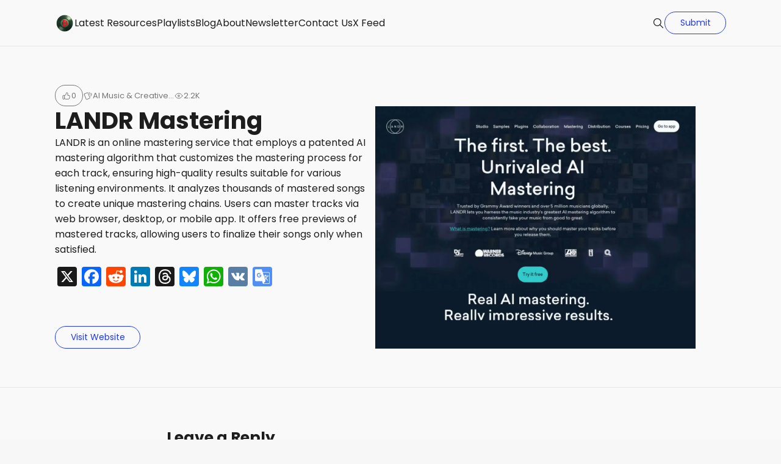

--- FILE ---
content_type: text/html; charset=UTF-8
request_url: https://buzzsonic.com/resource/landr-ai-audio-mastering/
body_size: 19457
content:
<!doctype html>
<html lang="en-GB">

<head>
    <meta charset="UTF-8">
    <meta name="robots" content="noodp">
    <meta name="viewport" content="width=device-width, initial-scale=1">

    <title>Landr Online AI Audio Mastering Service — Buzzsonic</title>

<!-- The SEO Framework by Sybre Waaijer -->
<link rel="canonical" href="https://buzzsonic.com/resource/landr-ai-audio-mastering/" />
<meta name="description" content="LANDR is an online mastering service that employs a patented AI mastering algorithm that customizes the mastering process for each track…" />
<meta property="og:type" content="article" />
<meta property="og:locale" content="en_GB" />
<meta property="og:site_name" content="Buzzsonic" />
<meta property="og:title" content="Landr Online AI Audio Mastering Service — Buzzsonic" />
<meta property="og:description" content="LANDR is an online mastering service that employs a patented AI mastering algorithm that customizes the mastering process for each track, ensuring high-quality results suitable for various listening…" />
<meta property="og:url" content="https://buzzsonic.com/resource/landr-ai-audio-mastering/" />
<meta property="og:image" content="https://i0.wp.com/buzzsonic.com/wp-content/uploads/2023/11/AI-Mastering-Online-Audio-Mastering-Try-Free-LANDR.jpg?fit=1280%2C966&amp;ssl=1" />
<meta property="og:image:width" content="1280" />
<meta property="og:image:height" content="966" />
<meta property="article:published_time" content="2024-11-23" />
<meta property="article:modified_time" content="2024-12-08" />
<meta name="twitter:card" content="summary_large_image" />
<meta name="twitter:site" content="@buzzsonic" />
<meta name="twitter:creator" content="@buzzsonic" />
<meta name="twitter:title" content="Landr Online AI Audio Mastering Service — Buzzsonic" />
<meta name="twitter:description" content="LANDR is an online mastering service that employs a patented AI mastering algorithm that customizes the mastering process for each track, ensuring high-quality results suitable for various listening…" />
<meta name="twitter:image" content="https://i0.wp.com/buzzsonic.com/wp-content/uploads/2023/11/AI-Mastering-Online-Audio-Mastering-Try-Free-LANDR.jpg?fit=1280%2C966&amp;ssl=1" />
<script type="application/ld+json">{"@context":"https://schema.org","@graph":[{"@type":"WebSite","@id":"https://buzzsonic.com/#/schema/WebSite","url":"https://buzzsonic.com/","name":"Buzzsonic","description":"A Product Hunt for the Music Industry. Tools, Tech & Resources","inLanguage":"en-GB","potentialAction":{"@type":"SearchAction","target":{"@type":"EntryPoint","urlTemplate":"https://buzzsonic.com/search/{search_term_string}/"},"query-input":"required name=search_term_string"},"publisher":{"@type":"Organization","@id":"https://buzzsonic.com/#/schema/Organization","name":"Buzzsonic","url":"https://buzzsonic.com/","logo":{"@type":"ImageObject","url":"https://i0.wp.com/buzzsonic.com/wp-content/uploads/2024/08/buzz-logo-green-removebg-preview.png?fit=500%2C500&ssl=1","contentUrl":"https://i0.wp.com/buzzsonic.com/wp-content/uploads/2024/08/buzz-logo-green-removebg-preview.png?fit=500%2C500&ssl=1","width":500,"height":500,"contentSize":"186365"}}},{"@type":"WebPage","@id":"https://buzzsonic.com/resource/landr-ai-audio-mastering/","url":"https://buzzsonic.com/resource/landr-ai-audio-mastering/","name":"Landr Online AI Audio Mastering Service — Buzzsonic","description":"LANDR is an online mastering service that employs a patented AI mastering algorithm that customizes the mastering process for each track…","inLanguage":"en-GB","isPartOf":{"@id":"https://buzzsonic.com/#/schema/WebSite"},"breadcrumb":{"@type":"BreadcrumbList","@id":"https://buzzsonic.com/#/schema/BreadcrumbList","itemListElement":[{"@type":"ListItem","position":1,"item":"https://buzzsonic.com/","name":"Buzzsonic"},{"@type":"ListItem","position":2,"item":"https://buzzsonic.com/resource/","name":"Archives: Resources"},{"@type":"ListItem","position":3,"item":"https://buzzsonic.com/collection/ai-music/","name":"Collection: AI Music & Creative Tools"},{"@type":"ListItem","position":4,"name":"Landr Online AI Audio Mastering Service"}]},"potentialAction":{"@type":"ReadAction","target":"https://buzzsonic.com/resource/landr-ai-audio-mastering/"},"datePublished":"2024-11-23","dateModified":"2024-12-08","author":{"@type":"Person","@id":"https://buzzsonic.com/#/schema/Person/f0351d00e759590844e184ff96dc2967","name":"Adrian Fusiarski","sameAs":"https://twitter.com/buzzsonic"}}]}</script>
<!-- / The SEO Framework by Sybre Waaijer | 7.10ms meta | 0.54ms boot -->

<link rel='dns-prefetch' href='//static.addtoany.com' />
<link rel='dns-prefetch' href='//stats.wp.com' />
<link rel='dns-prefetch' href='//google.com' />
<link rel='dns-prefetch' href='//www.googletagmanager.com' />
<link rel='dns-prefetch' href='//fonts.googleapis.com' />
<link rel='preconnect' href='//c0.wp.com' />
<link rel='preconnect' href='//i0.wp.com' />
<link rel="alternate" type="application/rss+xml" title="Buzzsonic &raquo; Feed" href="https://buzzsonic.com/feed/" />
<link rel="alternate" type="application/rss+xml" title="Buzzsonic &raquo; Comments Feed" href="https://buzzsonic.com/comments/feed/" />
<link rel="alternate" type="application/rss+xml" title="Buzzsonic &raquo; LANDR Mastering Comments Feed" href="https://buzzsonic.com/resource/landr-ai-audio-mastering/feed/" />
<link rel="alternate" title="oEmbed (JSON)" type="application/json+oembed" href="https://buzzsonic.com/wp-json/oembed/1.0/embed?url=https%3A%2F%2Fbuzzsonic.com%2Fresource%2Flandr-ai-audio-mastering%2F" />
<link rel="alternate" title="oEmbed (XML)" type="text/xml+oembed" href="https://buzzsonic.com/wp-json/oembed/1.0/embed?url=https%3A%2F%2Fbuzzsonic.com%2Fresource%2Flandr-ai-audio-mastering%2F&#038;format=xml" />
<style id='wp-img-auto-sizes-contain-inline-css' type='text/css'>
img:is([sizes=auto i],[sizes^="auto," i]){contain-intrinsic-size:3000px 1500px}
/*# sourceURL=wp-img-auto-sizes-contain-inline-css */
</style>
<style id='wp-emoji-styles-inline-css' type='text/css'>

	img.wp-smiley, img.emoji {
		display: inline !important;
		border: none !important;
		box-shadow: none !important;
		height: 1em !important;
		width: 1em !important;
		margin: 0 0.07em !important;
		vertical-align: -0.1em !important;
		background: none !important;
		padding: 0 !important;
	}
/*# sourceURL=wp-emoji-styles-inline-css */
</style>
<style id='wp-block-library-inline-css' type='text/css'>
:root{--wp-block-synced-color:#7a00df;--wp-block-synced-color--rgb:122,0,223;--wp-bound-block-color:var(--wp-block-synced-color);--wp-editor-canvas-background:#ddd;--wp-admin-theme-color:#007cba;--wp-admin-theme-color--rgb:0,124,186;--wp-admin-theme-color-darker-10:#006ba1;--wp-admin-theme-color-darker-10--rgb:0,107,160.5;--wp-admin-theme-color-darker-20:#005a87;--wp-admin-theme-color-darker-20--rgb:0,90,135;--wp-admin-border-width-focus:2px}@media (min-resolution:192dpi){:root{--wp-admin-border-width-focus:1.5px}}.wp-element-button{cursor:pointer}:root .has-very-light-gray-background-color{background-color:#eee}:root .has-very-dark-gray-background-color{background-color:#313131}:root .has-very-light-gray-color{color:#eee}:root .has-very-dark-gray-color{color:#313131}:root .has-vivid-green-cyan-to-vivid-cyan-blue-gradient-background{background:linear-gradient(135deg,#00d084,#0693e3)}:root .has-purple-crush-gradient-background{background:linear-gradient(135deg,#34e2e4,#4721fb 50%,#ab1dfe)}:root .has-hazy-dawn-gradient-background{background:linear-gradient(135deg,#faaca8,#dad0ec)}:root .has-subdued-olive-gradient-background{background:linear-gradient(135deg,#fafae1,#67a671)}:root .has-atomic-cream-gradient-background{background:linear-gradient(135deg,#fdd79a,#004a59)}:root .has-nightshade-gradient-background{background:linear-gradient(135deg,#330968,#31cdcf)}:root .has-midnight-gradient-background{background:linear-gradient(135deg,#020381,#2874fc)}:root{--wp--preset--font-size--normal:16px;--wp--preset--font-size--huge:42px}.has-regular-font-size{font-size:1em}.has-larger-font-size{font-size:2.625em}.has-normal-font-size{font-size:var(--wp--preset--font-size--normal)}.has-huge-font-size{font-size:var(--wp--preset--font-size--huge)}.has-text-align-center{text-align:center}.has-text-align-left{text-align:left}.has-text-align-right{text-align:right}.has-fit-text{white-space:nowrap!important}#end-resizable-editor-section{display:none}.aligncenter{clear:both}.items-justified-left{justify-content:flex-start}.items-justified-center{justify-content:center}.items-justified-right{justify-content:flex-end}.items-justified-space-between{justify-content:space-between}.screen-reader-text{border:0;clip-path:inset(50%);height:1px;margin:-1px;overflow:hidden;padding:0;position:absolute;width:1px;word-wrap:normal!important}.screen-reader-text:focus{background-color:#ddd;clip-path:none;color:#444;display:block;font-size:1em;height:auto;left:5px;line-height:normal;padding:15px 23px 14px;text-decoration:none;top:5px;width:auto;z-index:100000}html :where(.has-border-color){border-style:solid}html :where([style*=border-top-color]){border-top-style:solid}html :where([style*=border-right-color]){border-right-style:solid}html :where([style*=border-bottom-color]){border-bottom-style:solid}html :where([style*=border-left-color]){border-left-style:solid}html :where([style*=border-width]){border-style:solid}html :where([style*=border-top-width]){border-top-style:solid}html :where([style*=border-right-width]){border-right-style:solid}html :where([style*=border-bottom-width]){border-bottom-style:solid}html :where([style*=border-left-width]){border-left-style:solid}html :where(img[class*=wp-image-]){height:auto;max-width:100%}:where(figure){margin:0 0 1em}html :where(.is-position-sticky){--wp-admin--admin-bar--position-offset:var(--wp-admin--admin-bar--height,0px)}@media screen and (max-width:600px){html :where(.is-position-sticky){--wp-admin--admin-bar--position-offset:0px}}

/*# sourceURL=wp-block-library-inline-css */
</style><style id='global-styles-inline-css' type='text/css'>
:root{--wp--preset--aspect-ratio--square: 1;--wp--preset--aspect-ratio--4-3: 4/3;--wp--preset--aspect-ratio--3-4: 3/4;--wp--preset--aspect-ratio--3-2: 3/2;--wp--preset--aspect-ratio--2-3: 2/3;--wp--preset--aspect-ratio--16-9: 16/9;--wp--preset--aspect-ratio--9-16: 9/16;--wp--preset--color--black: #000000;--wp--preset--color--cyan-bluish-gray: #abb8c3;--wp--preset--color--white: #FFF;--wp--preset--color--pale-pink: #f78da7;--wp--preset--color--vivid-red: #cf2e2e;--wp--preset--color--luminous-vivid-orange: #ff6900;--wp--preset--color--luminous-vivid-amber: #fcb900;--wp--preset--color--light-green-cyan: #7bdcb5;--wp--preset--color--vivid-green-cyan: #00d084;--wp--preset--color--pale-cyan-blue: #8ed1fc;--wp--preset--color--vivid-cyan-blue: #0693e3;--wp--preset--color--vivid-purple: #9b51e0;--wp--preset--color--gray: #666;--wp--preset--gradient--vivid-cyan-blue-to-vivid-purple: linear-gradient(135deg,rgb(6,147,227) 0%,rgb(155,81,224) 100%);--wp--preset--gradient--light-green-cyan-to-vivid-green-cyan: linear-gradient(135deg,rgb(122,220,180) 0%,rgb(0,208,130) 100%);--wp--preset--gradient--luminous-vivid-amber-to-luminous-vivid-orange: linear-gradient(135deg,rgb(252,185,0) 0%,rgb(255,105,0) 100%);--wp--preset--gradient--luminous-vivid-orange-to-vivid-red: linear-gradient(135deg,rgb(255,105,0) 0%,rgb(207,46,46) 100%);--wp--preset--gradient--very-light-gray-to-cyan-bluish-gray: linear-gradient(135deg,rgb(238,238,238) 0%,rgb(169,184,195) 100%);--wp--preset--gradient--cool-to-warm-spectrum: linear-gradient(135deg,rgb(74,234,220) 0%,rgb(151,120,209) 20%,rgb(207,42,186) 40%,rgb(238,44,130) 60%,rgb(251,105,98) 80%,rgb(254,248,76) 100%);--wp--preset--gradient--blush-light-purple: linear-gradient(135deg,rgb(255,206,236) 0%,rgb(152,150,240) 100%);--wp--preset--gradient--blush-bordeaux: linear-gradient(135deg,rgb(254,205,165) 0%,rgb(254,45,45) 50%,rgb(107,0,62) 100%);--wp--preset--gradient--luminous-dusk: linear-gradient(135deg,rgb(255,203,112) 0%,rgb(199,81,192) 50%,rgb(65,88,208) 100%);--wp--preset--gradient--pale-ocean: linear-gradient(135deg,rgb(255,245,203) 0%,rgb(182,227,212) 50%,rgb(51,167,181) 100%);--wp--preset--gradient--electric-grass: linear-gradient(135deg,rgb(202,248,128) 0%,rgb(113,206,126) 100%);--wp--preset--gradient--midnight: linear-gradient(135deg,rgb(2,3,129) 0%,rgb(40,116,252) 100%);--wp--preset--font-size--small: 16px;--wp--preset--font-size--medium: 24px;--wp--preset--font-size--large: 36px;--wp--preset--font-size--x-large: 42px;--wp--preset--font-size--normal: 21px;--wp--preset--font-size--huge: 48px;--wp--preset--spacing--20: 0.44rem;--wp--preset--spacing--30: 0.67rem;--wp--preset--spacing--40: 1rem;--wp--preset--spacing--50: 1.5rem;--wp--preset--spacing--60: 2.25rem;--wp--preset--spacing--70: 3.38rem;--wp--preset--spacing--80: 5.06rem;--wp--preset--shadow--natural: 6px 6px 9px rgba(0, 0, 0, 0.2);--wp--preset--shadow--deep: 12px 12px 50px rgba(0, 0, 0, 0.4);--wp--preset--shadow--sharp: 6px 6px 0px rgba(0, 0, 0, 0.2);--wp--preset--shadow--outlined: 6px 6px 0px -3px rgb(255, 255, 255), 6px 6px rgb(0, 0, 0);--wp--preset--shadow--crisp: 6px 6px 0px rgb(0, 0, 0);}:where(.is-layout-flex){gap: 0.5em;}:where(.is-layout-grid){gap: 0.5em;}body .is-layout-flex{display: flex;}.is-layout-flex{flex-wrap: wrap;align-items: center;}.is-layout-flex > :is(*, div){margin: 0;}body .is-layout-grid{display: grid;}.is-layout-grid > :is(*, div){margin: 0;}:where(.wp-block-columns.is-layout-flex){gap: 2em;}:where(.wp-block-columns.is-layout-grid){gap: 2em;}:where(.wp-block-post-template.is-layout-flex){gap: 1.25em;}:where(.wp-block-post-template.is-layout-grid){gap: 1.25em;}.has-black-color{color: var(--wp--preset--color--black) !important;}.has-cyan-bluish-gray-color{color: var(--wp--preset--color--cyan-bluish-gray) !important;}.has-white-color{color: var(--wp--preset--color--white) !important;}.has-pale-pink-color{color: var(--wp--preset--color--pale-pink) !important;}.has-vivid-red-color{color: var(--wp--preset--color--vivid-red) !important;}.has-luminous-vivid-orange-color{color: var(--wp--preset--color--luminous-vivid-orange) !important;}.has-luminous-vivid-amber-color{color: var(--wp--preset--color--luminous-vivid-amber) !important;}.has-light-green-cyan-color{color: var(--wp--preset--color--light-green-cyan) !important;}.has-vivid-green-cyan-color{color: var(--wp--preset--color--vivid-green-cyan) !important;}.has-pale-cyan-blue-color{color: var(--wp--preset--color--pale-cyan-blue) !important;}.has-vivid-cyan-blue-color{color: var(--wp--preset--color--vivid-cyan-blue) !important;}.has-vivid-purple-color{color: var(--wp--preset--color--vivid-purple) !important;}.has-black-background-color{background-color: var(--wp--preset--color--black) !important;}.has-cyan-bluish-gray-background-color{background-color: var(--wp--preset--color--cyan-bluish-gray) !important;}.has-white-background-color{background-color: var(--wp--preset--color--white) !important;}.has-pale-pink-background-color{background-color: var(--wp--preset--color--pale-pink) !important;}.has-vivid-red-background-color{background-color: var(--wp--preset--color--vivid-red) !important;}.has-luminous-vivid-orange-background-color{background-color: var(--wp--preset--color--luminous-vivid-orange) !important;}.has-luminous-vivid-amber-background-color{background-color: var(--wp--preset--color--luminous-vivid-amber) !important;}.has-light-green-cyan-background-color{background-color: var(--wp--preset--color--light-green-cyan) !important;}.has-vivid-green-cyan-background-color{background-color: var(--wp--preset--color--vivid-green-cyan) !important;}.has-pale-cyan-blue-background-color{background-color: var(--wp--preset--color--pale-cyan-blue) !important;}.has-vivid-cyan-blue-background-color{background-color: var(--wp--preset--color--vivid-cyan-blue) !important;}.has-vivid-purple-background-color{background-color: var(--wp--preset--color--vivid-purple) !important;}.has-black-border-color{border-color: var(--wp--preset--color--black) !important;}.has-cyan-bluish-gray-border-color{border-color: var(--wp--preset--color--cyan-bluish-gray) !important;}.has-white-border-color{border-color: var(--wp--preset--color--white) !important;}.has-pale-pink-border-color{border-color: var(--wp--preset--color--pale-pink) !important;}.has-vivid-red-border-color{border-color: var(--wp--preset--color--vivid-red) !important;}.has-luminous-vivid-orange-border-color{border-color: var(--wp--preset--color--luminous-vivid-orange) !important;}.has-luminous-vivid-amber-border-color{border-color: var(--wp--preset--color--luminous-vivid-amber) !important;}.has-light-green-cyan-border-color{border-color: var(--wp--preset--color--light-green-cyan) !important;}.has-vivid-green-cyan-border-color{border-color: var(--wp--preset--color--vivid-green-cyan) !important;}.has-pale-cyan-blue-border-color{border-color: var(--wp--preset--color--pale-cyan-blue) !important;}.has-vivid-cyan-blue-border-color{border-color: var(--wp--preset--color--vivid-cyan-blue) !important;}.has-vivid-purple-border-color{border-color: var(--wp--preset--color--vivid-purple) !important;}.has-vivid-cyan-blue-to-vivid-purple-gradient-background{background: var(--wp--preset--gradient--vivid-cyan-blue-to-vivid-purple) !important;}.has-light-green-cyan-to-vivid-green-cyan-gradient-background{background: var(--wp--preset--gradient--light-green-cyan-to-vivid-green-cyan) !important;}.has-luminous-vivid-amber-to-luminous-vivid-orange-gradient-background{background: var(--wp--preset--gradient--luminous-vivid-amber-to-luminous-vivid-orange) !important;}.has-luminous-vivid-orange-to-vivid-red-gradient-background{background: var(--wp--preset--gradient--luminous-vivid-orange-to-vivid-red) !important;}.has-very-light-gray-to-cyan-bluish-gray-gradient-background{background: var(--wp--preset--gradient--very-light-gray-to-cyan-bluish-gray) !important;}.has-cool-to-warm-spectrum-gradient-background{background: var(--wp--preset--gradient--cool-to-warm-spectrum) !important;}.has-blush-light-purple-gradient-background{background: var(--wp--preset--gradient--blush-light-purple) !important;}.has-blush-bordeaux-gradient-background{background: var(--wp--preset--gradient--blush-bordeaux) !important;}.has-luminous-dusk-gradient-background{background: var(--wp--preset--gradient--luminous-dusk) !important;}.has-pale-ocean-gradient-background{background: var(--wp--preset--gradient--pale-ocean) !important;}.has-electric-grass-gradient-background{background: var(--wp--preset--gradient--electric-grass) !important;}.has-midnight-gradient-background{background: var(--wp--preset--gradient--midnight) !important;}.has-small-font-size{font-size: var(--wp--preset--font-size--small) !important;}.has-medium-font-size{font-size: var(--wp--preset--font-size--medium) !important;}.has-large-font-size{font-size: var(--wp--preset--font-size--large) !important;}.has-x-large-font-size{font-size: var(--wp--preset--font-size--x-large) !important;}
/*# sourceURL=global-styles-inline-css */
</style>

<style id='classic-theme-styles-inline-css' type='text/css'>
/*! This file is auto-generated */
.wp-block-button__link{color:#fff;background-color:#32373c;border-radius:9999px;box-shadow:none;text-decoration:none;padding:calc(.667em + 2px) calc(1.333em + 2px);font-size:1.125em}.wp-block-file__button{background:#32373c;color:#fff;text-decoration:none}
/*# sourceURL=/wp-includes/css/classic-themes.min.css */
</style>
<link rel='stylesheet' id='jetpack-instant-search-css' href='https://buzzsonic.com/wp-content/plugins/jetpack/jetpack_vendor/automattic/jetpack-search/build/instant-search/jp-search.chunk-main-payload.css?minify=false&#038;ver=62e24c826fcd11ccbe81'  media='all' />
<link rel='stylesheet' id='chipmunk-styles-css' href='https://buzzsonic.com/wp-content/themes/chipmunk-2.0.0/static/dist/css/theme.css?ver=7b60eb3de99f16a5faf7991a44d32710'  media='all' />
<style id='chipmunk-styles-inline-css' type='text/css'>
.tile__title {
    display: -webkit-box;
    -webkit-line-clamp: 2;
    -webkit-box-orient: vertical;
    overflow: hidden;
}




			body {
				--chipmunk--typography--font-family: 'Poppins';
				--chipmunk--typography--heading-font-family: 'Poppins';
				--chipmunk--color--primary: #2138ed;
				--chipmunk--color--link: #1e73be;
				--chipmunk--color--background: #f7f7f7;
				--chipmunk--color--section: #f9f9f9;
				--chipmunk--typography--content-size: ;
				--chipmunk--layout--content-width: 8;
				--chipmunk--border-opacity: 0.075;
				--chipmunk--logo-height: 3.2rem;
			}
		
/*# sourceURL=chipmunk-styles-inline-css */
</style>
<link rel='stylesheet' id='chipmunk-fonts-css' href='//fonts.googleapis.com/css?family=Poppins%3A400%2C700&#038;ver=6.9#038;subset=latin%2Clatin-ext'  media='all' />
<link rel='stylesheet' id='addtoany-css' href='https://buzzsonic.com/wp-content/plugins/add-to-any/addtoany.min.css?ver=1.16'  media='all' />
<script  id="addtoany-core-js-before">
/* <![CDATA[ */
window.a2a_config=window.a2a_config||{};a2a_config.callbacks=[];a2a_config.overlays=[];a2a_config.templates={};a2a_localize = {
	Share: "Share",
	Save: "Save",
	Subscribe: "Subscribe",
	Email: "Email",
	Bookmark: "Bookmark",
	ShowAll: "Show All",
	ShowLess: "Show less",
	FindServices: "Find service(s)",
	FindAnyServiceToAddTo: "Instantly find any service to add to",
	PoweredBy: "Powered by",
	ShareViaEmail: "Share via email",
	SubscribeViaEmail: "Subscribe via email",
	BookmarkInYourBrowser: "Bookmark in your browser",
	BookmarkInstructions: "Press Ctrl+D or \u2318+D to bookmark this page",
	AddToYourFavorites: "Add to your favourites",
	SendFromWebOrProgram: "Send from any email address or email program",
	EmailProgram: "Email program",
	More: "More&#8230;",
	ThanksForSharing: "Thanks for sharing!",
	ThanksForFollowing: "Thanks for following!"
};

a2a_config.callbacks.push({ready:function(){document.querySelectorAll(".a2a_s_undefined").forEach(function(emptyIcon){emptyIcon.parentElement.style.display="none";})}});

//# sourceURL=addtoany-core-js-before
/* ]]> */
</script>
<script  defer src="https://static.addtoany.com/menu/page.js" id="addtoany-core-js"></script>
<script  src="https://c0.wp.com/c/6.9/wp-includes/js/jquery/jquery.min.js" id="jquery-core-js"></script>
<script  src="https://c0.wp.com/c/6.9/wp-includes/js/jquery/jquery-migrate.min.js" id="jquery-migrate-js"></script>
<script  defer src="https://buzzsonic.com/wp-content/plugins/add-to-any/addtoany.min.js?ver=1.1" id="addtoany-jquery-js"></script>
<script  defer src="https://buzzsonic.com/wp-content/themes/chipmunk-2.0.0/static/dist/js/theme.js?ver=7b60eb3de99f16a5faf7991a44d32710" id="chipmunk-scripts-js"></script>

<!-- Google tag (gtag.js) snippet added by Site Kit -->
<!-- Google Analytics snippet added by Site Kit -->
<script  src="https://www.googletagmanager.com/gtag/js?id=GT-K8GZVHW" id="google_gtagjs-js" async></script>
<script  id="google_gtagjs-js-after">
/* <![CDATA[ */
window.dataLayer = window.dataLayer || [];function gtag(){dataLayer.push(arguments);}
gtag("set","linker",{"domains":["buzzsonic.com"]});
gtag("js", new Date());
gtag("set", "developer_id.dZTNiMT", true);
gtag("config", "GT-K8GZVHW", {"googlesitekit_post_type":"resource"});
//# sourceURL=google_gtagjs-js-after
/* ]]> */
</script>
<link rel="https://api.w.org/" href="https://buzzsonic.com/wp-json/" /><link rel="alternate" title="JSON" type="application/json" href="https://buzzsonic.com/wp-json/wp/v2/resources/6528" /><link rel="EditURI" type="application/rsd+xml" title="RSD" href="https://buzzsonic.com/xmlrpc.php?rsd" />
<meta name="generator" content="Site Kit by Google 1.170.0" />	<style>img#wpstats{display:none}</style>
		
            <!-- / Twitter Card -->
            <meta name="twitter:card" content="summary_large_image">

            <!-- / FB Open Graph -->
            <meta property="og:type" content="article">
            <meta property="og:url" content="https://buzzsonic.com/resource/landr-ai-audio-mastering/">
            <meta property="og:title" content="LANDR Mastering on Buzzsonic">
            <meta property="og:description" content="LANDR is an online mastering service that employs a patented AI mastering algorithm that customizes the mastering process for each track, ensuring high-quality results suitable for various listening environments. It analyzes thousands of mastered songs to create unique mastering chains. Users can master tracks via web browser, desktop, or mobile app. It offers free previews of mastered tracks, allowing users to finalize their songs only when satisfied.">
            <meta property="og:image" content="https://buzzsonic.com/wp-content/uploads/2023/11/AI-Mastering-Online-Audio-Mastering-Try-Free-LANDR.jpg">
            <meta property="og:image:width" content="1200">
            <meta property="og:image:height" content="630">
            <meta property="og:site_name" content="Buzzsonic">

<link rel="icon" href="https://i0.wp.com/buzzsonic.com/wp-content/uploads/2024/08/buzz-logo-green-removebg-preview.png?fit=32%2C32&#038;ssl=1" sizes="32x32" />
<link rel="icon" href="https://i0.wp.com/buzzsonic.com/wp-content/uploads/2024/08/buzz-logo-green-removebg-preview.png?fit=192%2C192&#038;ssl=1" sizes="192x192" />
<link rel="apple-touch-icon" href="https://i0.wp.com/buzzsonic.com/wp-content/uploads/2024/08/buzz-logo-green-removebg-preview.png?fit=180%2C180&#038;ssl=1" />
<meta name="msapplication-TileImage" content="https://i0.wp.com/buzzsonic.com/wp-content/uploads/2024/08/buzz-logo-green-removebg-preview.png?fit=270%2C270&#038;ssl=1" />
</head>

<body data-rsssl=1 class="wp-singular resource-template-default single single-resource postid-6528 wp-embed-responsive wp-theme-chipmunk-200 l-body jps-theme-chipmunk-2.0.0" data-ajax-source="https://buzzsonic.com/wp-admin/admin-ajax.php" data-login-url="https://buzzsonic.com/secretpage/?redirect_to=https%3A%2F%2Fbuzzsonic.com%2Fresource%2Flandr-ai-audio-mastering">

    
    <header class="c-page-head is-sticky">
    <div class="l-container">
        <div class="c-page-head__inner">
            
            <div class="c-page-head__logo">
                <a href="/" rel="index">
                                            <span class="u-hidden-visually">Buzzsonic</span>
                        <img src="https://buzzsonic.com/wp-content/uploads/2024/08/buzz-logo-green-removebg-preview.png" alt="" width="24" height="24" />
                                    </a>
            </div>

                            <nav class="c-page-head__menu c-menu-primary u-visible-lg-block">
                    <ul id="menu-main" class="menu"><li id="menu-item-2811" class="menu-item menu-item-type-post_type menu-item-object-page menu-item-2811"><a href="https://buzzsonic.com/resource/">Latest Resources</a></li>
<li id="menu-item-3171" class="menu-item menu-item-type-post_type menu-item-object-page menu-item-3171"><a href="https://buzzsonic.com/soundcloud-spotify-playlists/">Playlists</a></li>
<li id="menu-item-296" class="menu-item menu-item-type-post_type menu-item-object-page current_page_parent menu-item-296"><a href="https://buzzsonic.com/blog/">Blog</a></li>
<li id="menu-item-96" class="menu-item menu-item-type-post_type menu-item-object-page menu-item-96"><a href="https://buzzsonic.com/about-the-buzzsonic-music-industry-directory/">About</a></li>
<li id="menu-item-97" class="menu-item menu-item-type-post_type menu-item-object-page menu-item-97"><a href="https://buzzsonic.com/buzzsonic-newsletter-sign-up/">Newsletter</a></li>
<li id="menu-item-95" class="menu-item menu-item-type-post_type menu-item-object-page menu-item-95"><a href="https://buzzsonic.com/contact-us/">Contact Us</a></li>
<li id="menu-item-5867" class="menu-item menu-item-type-post_type menu-item-object-page menu-item-5867"><a href="https://buzzsonic.com/buzzsonic-live-music-industry-twitter-feed/">X Feed</a></li>
</ul>                </nav>
            
            <div class="c-page-head__cta">
                                    <button class="c-page-head__icon" data-panel="search">
                        <svg class="u-icon u-icon--lg u-icon--search"width="24" height="24" viewBox="0 0 24 24" fill="none" stroke="currentColor" stroke-width="1.5" stroke-linecap="round" stroke-linejoin="round">
    
    
    
    
    
    
    
    
    
    
    
    
    
    
    
    
    
    
            <path stroke="none" d="M0 0h24v24H0z" fill="none" />
        <path d="M10 10m-7 0a7 7 0 1 0 14 0a7 7 0 1 0 -14 0" />
        <path d="M21 21l-6 -6" />
    
    
    
    
    
    
    
    
    
    
    
    
    
    
    
    
    
    </svg>
                        <span class="u-hidden-visually">Search</span>
                    </button>
                
                                                                <a href="https://buzzsonic.com/submit-music-industry-resource/" class="c-button c-button--primary-outline u-visible-lg-block">
        Submit    </a>
                                    
                <button class="c-page-head__icon u-hamburger u-hidden-lg" data-panel="nav">
                    <span></span>
                </button>
            </div>

                            <div class="c-page-head__search">
                    <button type="button" data-panel="search">
                        <svg class="u-icon u-icon--lg u-icon--close"width="24" height="24" viewBox="0 0 24 24" fill="none" stroke="currentColor" stroke-width="1.5" stroke-linecap="round" stroke-linejoin="round">
    
    
    
    
    
    
    
    
    
    
    
            <path stroke="none" d="M0 0h24v24H0z" fill="none" />
        <path d="M18 6l-12 12" />
        <path d="M6 6l12 12" />
    
    
    
    
    
    
    
    
    
    
    
    
    
    
    
    
    
    
    
    
    
    
    
    
    </svg>
                        <span class="u-hidden-visually">Close</span>
                    </button>

                    <form action="/" method="get" class="c-form c-form--inline" role="search" novalidate data-validate autocomplete="off">
    <div class="c-form__field">
        <input type="text" name="s" placeholder="Search query..." value="" class="c-form__input c-form__input--default" required minlength="3">
        <button type="submit" class="c-form__button"><svg class="u-icon u-icon--md u-icon--search"width="24" height="24" viewBox="0 0 24 24" fill="none" stroke="currentColor" stroke-width="1.5" stroke-linecap="round" stroke-linejoin="round">
    
    
    
    
    
    
    
    
    
    
    
    
    
    
    
    
    
    
            <path stroke="none" d="M0 0h24v24H0z" fill="none" />
        <path d="M10 10m-7 0a7 7 0 1 0 14 0a7 7 0 1 0 -14 0" />
        <path d="M21 21l-6 -6" />
    
    
    
    
    
    
    
    
    
    
    
    
    
    
    
    
    
    </svg>
</button>
    </div>
</form>
                </div>
                    </div>
    </div>

    <div class="c-overlay u-hidden-lg">
    <div class="c-overlay__inner">
                    <nav class="c-overlay__menu">
                <ul id="menu-main-1" class="c-menu-mobile menu"><li class="menu-item menu-item-type-post_type menu-item-object-page menu-item-2811"><a href="https://buzzsonic.com/resource/">Latest Resources</a></li>
<li class="menu-item menu-item-type-post_type menu-item-object-page menu-item-3171"><a href="https://buzzsonic.com/soundcloud-spotify-playlists/">Playlists</a></li>
<li class="menu-item menu-item-type-post_type menu-item-object-page current_page_parent menu-item-296"><a href="https://buzzsonic.com/blog/">Blog</a></li>
<li class="menu-item menu-item-type-post_type menu-item-object-page menu-item-96"><a href="https://buzzsonic.com/about-the-buzzsonic-music-industry-directory/">About</a></li>
<li class="menu-item menu-item-type-post_type menu-item-object-page menu-item-97"><a href="https://buzzsonic.com/buzzsonic-newsletter-sign-up/">Newsletter</a></li>
<li class="menu-item menu-item-type-post_type menu-item-object-page menu-item-95"><a href="https://buzzsonic.com/contact-us/">Contact Us</a></li>
<li class="menu-item menu-item-type-post_type menu-item-object-page menu-item-5867"><a href="https://buzzsonic.com/buzzsonic-live-music-industry-twitter-feed/">X Feed</a></li>
</ul>            </nav>
        
                    <div class="c-overlay__bottom">
                    <a href="https://buzzsonic.com/submit-music-industry-resource/" class="c-button c-button--primary-outline">
        Submit    </a>
            </div>
            </div>
</div>
</header>

        

    
<div class="l-section l-section--theme-light">
    <div class="l-container">
        <article class="c-resource">
            <div class="c-resource__content">
                
                <div class="c-resource__info">
                                            <h1 class="c-resource__title c-heading c-heading--h2">
                            LANDR Mastering                        </h1>
                    
                                            <div class="c-resource__description c-content c-content--type">
                            <p>LANDR is an online mastering service that employs a patented AI mastering algorithm that customizes the mastering process for each track, ensuring high-quality results suitable for various listening environments. It a<span data-slate-fragment="[base64]">nalyzes thousands of mastered songs to create unique mastering chains. Users can master tracks via web browser, desktop, or mobile app. It offers free previews of mastered tracks, allowing users to finalize their songs only when satisfied.</span></p><div class="addtoany_share_save_container addtoany_content addtoany_content_bottom"><div class="a2a_kit a2a_kit_size_32 addtoany_list" data-a2a-url="https://buzzsonic.com/resource/landr-ai-audio-mastering/" data-a2a-title="LANDR Mastering"><a class="a2a_button_x" href="https://www.addtoany.com/add_to/x?linkurl=https%3A%2F%2Fbuzzsonic.com%2Fresource%2Flandr-ai-audio-mastering%2F&amp;linkname=LANDR%20Mastering" title="X" rel="nofollow noopener" target="_blank"></a><a class="a2a_button_facebook" href="https://www.addtoany.com/add_to/facebook?linkurl=https%3A%2F%2Fbuzzsonic.com%2Fresource%2Flandr-ai-audio-mastering%2F&amp;linkname=LANDR%20Mastering" title="Facebook" rel="nofollow noopener" target="_blank"></a><a class="a2a_button_reddit" href="https://www.addtoany.com/add_to/reddit?linkurl=https%3A%2F%2Fbuzzsonic.com%2Fresource%2Flandr-ai-audio-mastering%2F&amp;linkname=LANDR%20Mastering" title="Reddit" rel="nofollow noopener" target="_blank"></a><a class="a2a_button_linkedin" href="https://www.addtoany.com/add_to/linkedin?linkurl=https%3A%2F%2Fbuzzsonic.com%2Fresource%2Flandr-ai-audio-mastering%2F&amp;linkname=LANDR%20Mastering" title="LinkedIn" rel="nofollow noopener" target="_blank"></a><a class="a2a_button_threads" href="https://www.addtoany.com/add_to/threads?linkurl=https%3A%2F%2Fbuzzsonic.com%2Fresource%2Flandr-ai-audio-mastering%2F&amp;linkname=LANDR%20Mastering" title="Threads" rel="nofollow noopener" target="_blank"></a><a class="a2a_button_bluesky" href="https://www.addtoany.com/add_to/bluesky?linkurl=https%3A%2F%2Fbuzzsonic.com%2Fresource%2Flandr-ai-audio-mastering%2F&amp;linkname=LANDR%20Mastering" title="Bluesky" rel="nofollow noopener" target="_blank"></a><a class="a2a_button_whatsapp" href="https://www.addtoany.com/add_to/whatsapp?linkurl=https%3A%2F%2Fbuzzsonic.com%2Fresource%2Flandr-ai-audio-mastering%2F&amp;linkname=LANDR%20Mastering" title="WhatsApp" rel="nofollow noopener" target="_blank"></a><a class="a2a_button_vk" href="https://www.addtoany.com/add_to/vk?linkurl=https%3A%2F%2Fbuzzsonic.com%2Fresource%2Flandr-ai-audio-mastering%2F&amp;linkname=LANDR%20Mastering" title="VK" rel="nofollow noopener" target="_blank"></a><a class="a2a_button_google_translate" href="https://www.addtoany.com/add_to/google_translate?linkurl=https%3A%2F%2Fbuzzsonic.com%2Fresource%2Flandr-ai-audio-mastering%2F&amp;linkname=LANDR%20Mastering" title="Google Translate" rel="nofollow noopener" target="_blank"></a></div></div>                        </div>
                    
                                            
                
    <ul class="c-stats c-resource__tags">
                
        </ul>
                                    </div>

                
                                    <div class="c-resource__extras"></div>
                
                
                <div class="c-resource__actions">
                                            
                                                    
                                                                    <a href="https://www.landr.com/online-audio-mastering/" class="c-button resource__button c-button c-button--primary-outline" target="_blank">
    Visit Website</a>
                                
                                                                                        </div>

                            </div>

                                            
                                    <a href="https://www.landr.com/online-audio-mastering/" class="c-resource__media c-media c-media--4-3" target="_blank"  rel="nofollow"><img width="1272" height="960" src="https://i0.wp.com/buzzsonic.com/wp-content/uploads/2023/11/AI-Mastering-Online-Audio-Mastering-Try-Free-LANDR.jpg?fit=1272%2C960&amp;ssl=1" class="attachment-1280x960 size-1280x960 wp-post-image" alt="" decoding="async" srcset="https://i0.wp.com/buzzsonic.com/wp-content/uploads/2023/11/AI-Mastering-Online-Audio-Mastering-Try-Free-LANDR.jpg?w=1280&amp;ssl=1 1280w, https://i0.wp.com/buzzsonic.com/wp-content/uploads/2023/11/AI-Mastering-Online-Audio-Mastering-Try-Free-LANDR.jpg?resize=1272%2C960&amp;ssl=1 1272w, https://i0.wp.com/buzzsonic.com/wp-content/uploads/2023/11/AI-Mastering-Online-Audio-Mastering-Try-Free-LANDR.jpg?resize=106%2C80&amp;ssl=1 106w, https://i0.wp.com/buzzsonic.com/wp-content/uploads/2023/11/AI-Mastering-Online-Audio-Mastering-Try-Free-LANDR.jpg?resize=768%2C580&amp;ssl=1 768w, https://i0.wp.com/buzzsonic.com/wp-content/uploads/2023/11/AI-Mastering-Online-Audio-Mastering-Try-Free-LANDR.jpg?resize=954%2C720&amp;ssl=1 954w, https://i0.wp.com/buzzsonic.com/wp-content/uploads/2023/11/AI-Mastering-Online-Audio-Mastering-Try-Free-LANDR.jpg?resize=636%2C480&amp;ssl=1 636w" sizes="(max-width: 1272px) 100vw, 1272px" /></a>
                            
                            <div class="c-resource__head">
                    
                    
                                                                                                
    <ul class="c-stats c-resource__stats">
                    
            <li class="c-stats__item c-stats__item--upvotes">
            <span class='c-stats__button' title='Upvote' data-action='toggle_upvote' data-action-event='click' data-action-post-id='6528'><span><svg class="u-icon u-icon--md u-icon--thumbs-up"width="24" height="24" viewBox="0 0 24 24" fill="none" stroke="currentColor" stroke-width="1.5" stroke-linecap="round" stroke-linejoin="round">
    
    
    
    
    
    
    
    
    
    
    
    
    
    
    
    
    
    
    
    
    
            <path stroke="none" d="M0 0h24v24H0z" fill="none" />
        <path d="M7 11v8a1 1 0 0 1 -1 1h-2a1 1 0 0 1 -1 -1v-7a1 1 0 0 1 1 -1h3a4 4 0 0 0 4 -4v-1a2 2 0 0 1 4 0v5h3a2 2 0 0 1 2 2l-1 5a2 3 0 0 1 -2 2h-7a3 3 0 0 1 -3 -3" />
    
    
    
    
    
    
    
    
    
    
    
    
    
    
    </svg>
0</span</span>        </li>
            
            <li class="c-stats__item c-stats__item--terms" title="Terms">
            <svg class="u-icon u-icon--md u-icon--collection"width="24" height="24" viewBox="0 0 24 24" fill="none" stroke="currentColor" stroke-width="1.5" stroke-linecap="round" stroke-linejoin="round">
    
    
    
    
    
    
    
    
    
    
    
    
            <path stroke="none" d="M0 0h24v24H0z" fill="none" />
        <path d="M3.604 7.197l7.138 -3.109a.96 .96 0 0 1 1.27 .527l4.924 11.902a1 1 0 0 1 -.514 1.304l-7.137 3.109a.96 .96 0 0 1 -1.271 -.527l-4.924 -11.903a1 1 0 0 1 .514 -1.304z" />
        <path d="M15 4h1a1 1 0 0 1 1 1v3.5" />
        <path d="M20 6c.264 .112 .52 .217 .768 .315a1 1 0 0 1 .53 1.311l-2.298 5.374" />
    
    
    
    
    
    
    
    
    
    
    
    
    
    
    
    
    
    
    
    
    
    
    
    </svg>
            <a href="https://buzzsonic.com/collection/ai-music/">AI Music &amp; Creative&hellip;</a>        </li>
    	<li class="c-stats__item c-stats__item--views" title="Views">
		<svg class="u-icon u-icon--md u-icon--eye"width="24" height="24" viewBox="0 0 24 24" fill="none" stroke="currentColor" stroke-width="1.5" stroke-linecap="round" stroke-linejoin="round">
    
    
    
    
    
    
    
    
    
    
    
    
    
    
            <path stroke="none" d="M0 0h24v24H0z" fill="none" />
        <path d="M10 12a2 2 0 1 0 4 0a2 2 0 0 0 -4 0" />
        <path d="M21 12c-2.4 4 -5.4 6 -9 6c-3.6 0 -6.6 -2 -9 -6c2.4 -4 5.4 -6 9 -6c3.6 0 6.6 2 9 6" />
    
    
    
    
    
    
    
    
    
    
    
    
    
    
    
    
    
    
    
    
    
    </svg>

		2.2K	</li>
    </ul>

                    
                                    </div>
                    </article>
    </div>
</div>

    
<script type="application/ld+json">
{
    "@context": "http://schema.org/",
    "@type": "WebPage",
    "name": "LANDR Mastering",
    "description": "LANDR is an online mastering service that employs a patented AI mastering algorithm that customizes the mastering process for each track, ensuring high-quality results suitable for various listening environments. It analyzes thousands of mastered songs to create unique mastering chains. Users can master tracks via web browser, desktop, or mobile app. It offers free previews [&hellip;]",
    "image": {
        "@type": "ImageObject",
        "url": "https://i0.wp.com/buzzsonic.com/wp-content/uploads/2023/11/AI-Mastering-Online-Audio-Mastering-Try-Free-LANDR.jpg?fit=106%2C80&#038;ssl=1",
        "width": 140,
        "height": 80    },
    "mainEntityOfPage": "https://buzzsonic.com/resource/landr-ai-audio-mastering/"

    }
</script>

    <div class="l-section l-section--theme-light">
        <div class="l-container">
            

    <div class="l-wrapper">
                
                    <div class="l-component l-component--md">
                	<div id="respond" class="comment-respond">
		<h3 class="l-component c-heading c-heading--h4">Leave a Reply</h3><div class="l-component"><p class="l-header__copy">You must be <a href="https://buzzsonic.com/secretpage/?redirect_to=https%3A%2F%2Fbuzzsonic.com%2Fresource%2Flandr-ai-audio-mastering%2F">logged in</a> to post a comment.</p></div>	</div><!-- #respond -->
	            </div>
            </div>
        </div>
    </div>

    
    
    <div class="l-section">
        <div class="l-container">
            <div class="l-component l-header">
                                    <h2 class="l-section__title c-heading c-heading--h4">Related</h2>
                
                            </div>

                            <div class="l-component">
                    <div class="c-tile__list" data-action-element="load_posts">
                        
                            
<div class="c-tile c-tile--card">
    <a href="https://buzzsonic.com/resource/flou-music-contract-management-software/" class="c-tile__inner">
                    
            <div class="c-tile__image c-media c-media--4-3">
                                    <img width="634" height="480" src="https://i0.wp.com/buzzsonic.com/wp-content/uploads/2024/12/flou-online-music-industry-contracts.jpg?fit=634%2C480&amp;ssl=1" class="attachment-640x480 size-640x480 wp-post-image" alt="" decoding="async" loading="lazy" srcset="https://i0.wp.com/buzzsonic.com/wp-content/uploads/2024/12/flou-online-music-industry-contracts.jpg?w=1280&amp;ssl=1 1280w, https://i0.wp.com/buzzsonic.com/wp-content/uploads/2024/12/flou-online-music-industry-contracts.jpg?resize=1268%2C960&amp;ssl=1 1268w, https://i0.wp.com/buzzsonic.com/wp-content/uploads/2024/12/flou-online-music-industry-contracts.jpg?resize=106%2C80&amp;ssl=1 106w, https://i0.wp.com/buzzsonic.com/wp-content/uploads/2024/12/flou-online-music-industry-contracts.jpg?resize=768%2C581&amp;ssl=1 768w, https://i0.wp.com/buzzsonic.com/wp-content/uploads/2024/12/flou-online-music-industry-contracts.jpg?resize=951%2C720&amp;ssl=1 951w, https://i0.wp.com/buzzsonic.com/wp-content/uploads/2024/12/flou-online-music-industry-contracts.jpg?resize=634%2C480&amp;ssl=1 634w" sizes="auto, (max-width: 634px) 100vw, 634px" />                
                            </div>
        
        <div class="c-tile__content">
            <div class="c-tile__head">
                <h3 class="c-tile__title c-heading c-heading--h5">
                    Flou
                                    </h3>

                                    <script>
                        function openURL(ev, url) {
                            ev.stopPropagation();
                            ev.preventDefault();

                            var win = window.open(url, '_blank');
                            win.focus();
                        }
                    </script>

                    <div onclick="openURL(event, 'https://www.theflou.com/');" class="c-tile__icon" title="Visit website"><svg class="u-icon u-icon--md u-icon--external-link"width="24" height="24" viewBox="0 0 24 24" fill="none" stroke="currentColor" stroke-width="1.5" stroke-linecap="round" stroke-linejoin="round">
    
    
    
    
    
    
    
    
    
    
    
    
    
            <path stroke="none" d="M0 0h24v24H0z" fill="none" />
        <path d="M12 6h-6a2 2 0 0 0 -2 2v10a2 2 0 0 0 2 2h10a2 2 0 0 0 2 -2v-6" />
        <path d="M11 13l9 -9" />
        <path d="M15 4h5v5" />
    
    
    
    
    
    
    
    
    
    
    
    
    
    
    
    
    
    
    
    
    
    
    </svg>
</div>
                
                                    <p class="c-tile__copy">Flou is a music contract management and negotiation platform that provides legally valid contracts designed by industry experts. Flou&#8217;s contracts are as legally valid as those created by a lawyer, as they were designed by lawyers who specialize in the music industry. You can draft contracts from automated industry-specific templates. Review and negotiate contracts in [&hellip;]</p>
                            </div>

            
                                                                    
    <ul class="c-stats c-tile__stats">
                    
            <li class="c-stats__item c-stats__item--upvotes">
            <span class='c-stats__button' title='Upvote' data-action='toggle_upvote' data-action-event='click' data-action-post-id='8847'><span><svg class="u-icon u-icon--md u-icon--thumbs-up"width="24" height="24" viewBox="0 0 24 24" fill="none" stroke="currentColor" stroke-width="1.5" stroke-linecap="round" stroke-linejoin="round">
    
    
    
    
    
    
    
    
    
    
    
    
    
    
    
    
    
    
    
    
    
            <path stroke="none" d="M0 0h24v24H0z" fill="none" />
        <path d="M7 11v8a1 1 0 0 1 -1 1h-2a1 1 0 0 1 -1 -1v-7a1 1 0 0 1 1 -1h3a4 4 0 0 0 4 -4v-1a2 2 0 0 1 4 0v5h3a2 2 0 0 1 2 2l-1 5a2 3 0 0 1 -2 2h-7a3 3 0 0 1 -3 -3" />
    
    
    
    
    
    
    
    
    
    
    
    
    
    
    </svg>
1</span</span>        </li>
    	<li class="c-stats__item c-stats__item--views" title="Views">
		<svg class="u-icon u-icon--md u-icon--eye"width="24" height="24" viewBox="0 0 24 24" fill="none" stroke="currentColor" stroke-width="1.5" stroke-linecap="round" stroke-linejoin="round">
    
    
    
    
    
    
    
    
    
    
    
    
    
    
            <path stroke="none" d="M0 0h24v24H0z" fill="none" />
        <path d="M10 12a2 2 0 1 0 4 0a2 2 0 0 0 -4 0" />
        <path d="M21 12c-2.4 4 -5.4 6 -9 6c-3.6 0 -6.6 -2 -9 -6c2.4 -4 5.4 -6 9 -6c3.6 0 6.6 2 9 6" />
    
    
    
    
    
    
    
    
    
    
    
    
    
    
    
    
    
    
    
    
    
    </svg>

		1.4K	</li>
    </ul>
        </div>
    </a>
</div>

                        
                            
<div class="c-tile c-tile--card">
    <a href="https://buzzsonic.com/resource/infinite-catalog-music-royalty-software/" class="c-tile__inner">
                    
            <div class="c-tile__image c-media c-media--4-3">
                                    <img width="640" height="480" src="https://i0.wp.com/buzzsonic.com/wp-content/uploads/2023/12/Infinite-Catalog-Music-Royalty-Accounting-Software.jpg?fit=640%2C480&amp;ssl=1" class="attachment-640x480 size-640x480 wp-post-image" alt="" decoding="async" loading="lazy" srcset="https://i0.wp.com/buzzsonic.com/wp-content/uploads/2023/12/Infinite-Catalog-Music-Royalty-Accounting-Software.jpg?w=1280&amp;ssl=1 1280w, https://i0.wp.com/buzzsonic.com/wp-content/uploads/2023/12/Infinite-Catalog-Music-Royalty-Accounting-Software.jpg?resize=107%2C80&amp;ssl=1 107w, https://i0.wp.com/buzzsonic.com/wp-content/uploads/2023/12/Infinite-Catalog-Music-Royalty-Accounting-Software.jpg?resize=768%2C576&amp;ssl=1 768w, https://i0.wp.com/buzzsonic.com/wp-content/uploads/2023/12/Infinite-Catalog-Music-Royalty-Accounting-Software.jpg?resize=960%2C720&amp;ssl=1 960w, https://i0.wp.com/buzzsonic.com/wp-content/uploads/2023/12/Infinite-Catalog-Music-Royalty-Accounting-Software.jpg?resize=640%2C480&amp;ssl=1 640w" sizes="auto, (max-width: 640px) 100vw, 640px" />                
                            </div>
        
        <div class="c-tile__content">
            <div class="c-tile__head">
                <h3 class="c-tile__title c-heading c-heading--h5">
                    Infinite Catalog
                                    </h3>

                                    <script>
                        function openURL(ev, url) {
                            ev.stopPropagation();
                            ev.preventDefault();

                            var win = window.open(url, '_blank');
                            win.focus();
                        }
                    </script>

                    <div onclick="openURL(event, 'https://www.infinitecatalog.com/');" class="c-tile__icon" title="Visit website"><svg class="u-icon u-icon--md u-icon--external-link"width="24" height="24" viewBox="0 0 24 24" fill="none" stroke="currentColor" stroke-width="1.5" stroke-linecap="round" stroke-linejoin="round">
    
    
    
    
    
    
    
    
    
    
    
    
    
            <path stroke="none" d="M0 0h24v24H0z" fill="none" />
        <path d="M12 6h-6a2 2 0 0 0 -2 2v10a2 2 0 0 0 2 2h10a2 2 0 0 0 2 -2v-6" />
        <path d="M11 13l9 -9" />
        <path d="M15 4h5v5" />
    
    
    
    
    
    
    
    
    
    
    
    
    
    
    
    
    
    
    
    
    
    
    </svg>
</div>
                
                                    <p class="c-tile__copy">Infinite Catalog is a music royalty accounting software designed to simplify royalty management for record labels, managers, artists, and publishers. The platform addresses the complexities of tracking income from various distributors and platforms, offering a comprehensive solution that integrates all data into one system, moving beyond traditional spreadsheets. IC provides robust support services, including free [&hellip;]</p>
                            </div>

            
                                                                    
    <ul class="c-stats c-tile__stats">
                    
            <li class="c-stats__item c-stats__item--upvotes">
            <span class='c-stats__button' title='Upvote' data-action='toggle_upvote' data-action-event='click' data-action-post-id='5300'><span><svg class="u-icon u-icon--md u-icon--thumbs-up"width="24" height="24" viewBox="0 0 24 24" fill="none" stroke="currentColor" stroke-width="1.5" stroke-linecap="round" stroke-linejoin="round">
    
    
    
    
    
    
    
    
    
    
    
    
    
    
    
    
    
    
    
    
    
            <path stroke="none" d="M0 0h24v24H0z" fill="none" />
        <path d="M7 11v8a1 1 0 0 1 -1 1h-2a1 1 0 0 1 -1 -1v-7a1 1 0 0 1 1 -1h3a4 4 0 0 0 4 -4v-1a2 2 0 0 1 4 0v5h3a2 2 0 0 1 2 2l-1 5a2 3 0 0 1 -2 2h-7a3 3 0 0 1 -3 -3" />
    
    
    
    
    
    
    
    
    
    
    
    
    
    
    </svg>
4</span</span>        </li>
    	<li class="c-stats__item c-stats__item--views" title="Views">
		<svg class="u-icon u-icon--md u-icon--eye"width="24" height="24" viewBox="0 0 24 24" fill="none" stroke="currentColor" stroke-width="1.5" stroke-linecap="round" stroke-linejoin="round">
    
    
    
    
    
    
    
    
    
    
    
    
    
    
            <path stroke="none" d="M0 0h24v24H0z" fill="none" />
        <path d="M10 12a2 2 0 1 0 4 0a2 2 0 0 0 -4 0" />
        <path d="M21 12c-2.4 4 -5.4 6 -9 6c-3.6 0 -6.6 -2 -9 -6c2.4 -4 5.4 -6 9 -6c3.6 0 6.6 2 9 6" />
    
    
    
    
    
    
    
    
    
    
    
    
    
    
    
    
    
    
    
    
    
    </svg>

		4.6K	</li>
    </ul>
        </div>
    </a>
</div>

                        
                            
<div class="c-tile c-tile--card">
    <a href="https://buzzsonic.com/resource/prompting-for-musicians-ebook/" class="c-tile__inner">
                    
            <div class="c-tile__image c-media c-media--4-3">
                                    <img width="640" height="480" src="https://i0.wp.com/buzzsonic.com/wp-content/uploads/2023/10/prompt-for-musiciane.jpeg?fit=640%2C480&amp;ssl=1" class="attachment-640x480 size-640x480 wp-post-image" alt="" decoding="async" loading="lazy" srcset="https://i0.wp.com/buzzsonic.com/wp-content/uploads/2023/10/prompt-for-musiciane.jpeg?w=1280&amp;ssl=1 1280w, https://i0.wp.com/buzzsonic.com/wp-content/uploads/2023/10/prompt-for-musiciane.jpeg?resize=107%2C80&amp;ssl=1 107w, https://i0.wp.com/buzzsonic.com/wp-content/uploads/2023/10/prompt-for-musiciane.jpeg?resize=768%2C576&amp;ssl=1 768w, https://i0.wp.com/buzzsonic.com/wp-content/uploads/2023/10/prompt-for-musiciane.jpeg?resize=960%2C720&amp;ssl=1 960w, https://i0.wp.com/buzzsonic.com/wp-content/uploads/2023/10/prompt-for-musiciane.jpeg?resize=640%2C480&amp;ssl=1 640w" sizes="auto, (max-width: 640px) 100vw, 640px" />                
                            </div>
        
        <div class="c-tile__content">
            <div class="c-tile__head">
                <h3 class="c-tile__title c-heading c-heading--h5">
                    Prompt For Musicians
                                    </h3>

                                    <script>
                        function openURL(ev, url) {
                            ev.stopPropagation();
                            ev.preventDefault();

                            var win = window.open(url, '_blank');
                            win.focus();
                        }
                    </script>

                    <div onclick="openURL(event, 'https://prompt.mba/products/prompt-for-artists');" class="c-tile__icon" title="Visit website"><svg class="u-icon u-icon--md u-icon--external-link"width="24" height="24" viewBox="0 0 24 24" fill="none" stroke="currentColor" stroke-width="1.5" stroke-linecap="round" stroke-linejoin="round">
    
    
    
    
    
    
    
    
    
    
    
    
    
            <path stroke="none" d="M0 0h24v24H0z" fill="none" />
        <path d="M12 6h-6a2 2 0 0 0 -2 2v10a2 2 0 0 0 2 2h10a2 2 0 0 0 2 -2v-6" />
        <path d="M11 13l9 -9" />
        <path d="M15 4h5v5" />
    
    
    
    
    
    
    
    
    
    
    
    
    
    
    
    
    
    
    
    
    
    
    </svg>
</div>
                
                                    <p class="c-tile__copy">Prompt for Musicians is a comprehensive guide designed to help artists harness the power of language models like ChatGPT to enhance their music careers. Part 1 introduces the fundamentals of AI language models, focusing on their capabilities and practical applications. Part 2 offers strategies for the music industry, in areas such as audience understanding, creative [&hellip;]</p>
                            </div>

            
                                                                    
    <ul class="c-stats c-tile__stats">
                    
            <li class="c-stats__item c-stats__item--upvotes">
            <span class='c-stats__button' title='Upvote' data-action='toggle_upvote' data-action-event='click' data-action-post-id='6972'><span><svg class="u-icon u-icon--md u-icon--thumbs-up"width="24" height="24" viewBox="0 0 24 24" fill="none" stroke="currentColor" stroke-width="1.5" stroke-linecap="round" stroke-linejoin="round">
    
    
    
    
    
    
    
    
    
    
    
    
    
    
    
    
    
    
    
    
    
            <path stroke="none" d="M0 0h24v24H0z" fill="none" />
        <path d="M7 11v8a1 1 0 0 1 -1 1h-2a1 1 0 0 1 -1 -1v-7a1 1 0 0 1 1 -1h3a4 4 0 0 0 4 -4v-1a2 2 0 0 1 4 0v5h3a2 2 0 0 1 2 2l-1 5a2 3 0 0 1 -2 2h-7a3 3 0 0 1 -3 -3" />
    
    
    
    
    
    
    
    
    
    
    
    
    
    
    </svg>
0</span</span>        </li>
    	<li class="c-stats__item c-stats__item--views" title="Views">
		<svg class="u-icon u-icon--md u-icon--eye"width="24" height="24" viewBox="0 0 24 24" fill="none" stroke="currentColor" stroke-width="1.5" stroke-linecap="round" stroke-linejoin="round">
    
    
    
    
    
    
    
    
    
    
    
    
    
    
            <path stroke="none" d="M0 0h24v24H0z" fill="none" />
        <path d="M10 12a2 2 0 1 0 4 0a2 2 0 0 0 -4 0" />
        <path d="M21 12c-2.4 4 -5.4 6 -9 6c-3.6 0 -6.6 -2 -9 -6c2.4 -4 5.4 -6 9 -6c3.6 0 6.6 2 9 6" />
    
    
    
    
    
    
    
    
    
    
    
    
    
    
    
    
    
    
    
    
    
    </svg>

		1.6K	</li>
    </ul>
        </div>
    </a>
</div>

                                            </div>
                </div>
            
            
        </div>
    </div>




    
    <div class="l-section l-section--theme-light l-section--compact l-section--sticky">
        <div class="l-container c-toolbox">
                            <div class="c-toolbox__share">
                    <nav class="c-menu-socials">
                        <h5 class="c-menu-socials__title">Follow us</h5>

                        <ul class="c-menu-socials__list">
                                                            <li class="c-menu-socials__item">
                                    <a href="https://facebook.com/buzzsonic" class="c-menu-socials__link" title="Facebook" target="_blank">
                                        <svg class="u-icon u-icon--md u-icon--social-facebook"width="24" height="24" viewBox="0 0 24 24" fill="none" stroke="currentColor" stroke-width="2" stroke-linecap="round" stroke-linejoin="round">
    
    
    
    
    
    
    
    
    
    
    
    
    
    
    
    
    
    
    
    
    
    
    
    
            <path stroke="none" d="M0 0h24v24H0z" fill="none" />
        <path d="M7 10v4h3v7h4v-7h3l1 -4h-4v-2a1 1 0 0 1 1 -1h3v-4h-3a5 5 0 0 0 -5 5v2h-3" />
    
    
    
    
    
    
    
    
    
    
    
    </svg>
                                        <span class="u-hidden-visually">Facebook</span>
                                    </a>
                                </li>
                                                            <li class="c-menu-socials__item">
                                    <a href="https://x.com/buzzsonic" class="c-menu-socials__link" title="Twitter" target="_blank">
                                        <svg class="u-icon u-icon--md u-icon--social-twitter"width="24" height="24" viewBox="0 0 24 24" fill="none" stroke="currentColor" stroke-width="2" stroke-linecap="round" stroke-linejoin="round">
    
    
    
    
    
    
    
    
    
    
    
    
    
    
    
    
    
    
    
    
    
    
    
    
    
            <path stroke="none" d="M0 0h24v24H0z" fill="none" />
        <path d="M4 4l11.733 16h4.267l-11.733 -16z" />
        <path d="M4 20l6.768 -6.768m2.46 -2.46l6.772 -6.772" />
    
    
    
    
    
    
    
    
    
    
    </svg>
                                        <span class="u-hidden-visually">Twitter</span>
                                    </a>
                                </li>
                                                            <li class="c-menu-socials__item">
                                    <a href="https://instagram.com/buzzsonic" class="c-menu-socials__link" title="Instagram" target="_blank">
                                        <svg class="u-icon u-icon--md u-icon--social-instagram"width="24" height="24" viewBox="0 0 24 24" fill="none" stroke="currentColor" stroke-width="2" stroke-linecap="round" stroke-linejoin="round">
    
    
    
    
    
    
    
    
    
    
    
    
    
    
    
    
    
    
    
    
    
    
    
    
    
    
            <path stroke="none" d="M0 0h24v24H0z" fill="none" />
        <path d="M4 4m0 4a4 4 0 0 1 4 -4h8a4 4 0 0 1 4 4v8a4 4 0 0 1 -4 4h-8a4 4 0 0 1 -4 -4z" />
        <path d="M12 12m-3 0a3 3 0 1 0 6 0a3 3 0 1 0 -6 0" />
        <path d="M16.5 7.5l0 .01" />
    
    
    
    
    
    
    
    
    
    </svg>
                                        <span class="u-hidden-visually">Instagram</span>
                                    </a>
                                </li>
                                                            <li class="c-menu-socials__item">
                                    <a href="https://uk.linkedin.com/in/buzzsonic" class="c-menu-socials__link" title="LinkedIn" target="_blank">
                                        <svg class="u-icon u-icon--md u-icon--social-linkedin"width="24" height="24" viewBox="0 0 24 24" fill="none" stroke="currentColor" stroke-width="2" stroke-linecap="round" stroke-linejoin="round">
    
    
    
    
    
    
    
    
    
    
    
    
    
    
    
    
    
    
    
    
    
    
    
    
    
    
    
            <path stroke="none" d="M0 0h24v24H0z" fill="none" />
        <path d="M4 4m0 2a2 2 0 0 1 2 -2h12a2 2 0 0 1 2 2v12a2 2 0 0 1 -2 2h-12a2 2 0 0 1 -2 -2z" />
        <path d="M8 11l0 5" />
        <path d="M8 8l0 .01" />
        <path d="M12 16l0 -5" />
        <path d="M16 16v-3a2 2 0 0 0 -4 0" />
    
    
    
    
    
    
    
    
    </svg>
                                        <span class="u-hidden-visually">LinkedIn</span>
                                    </a>
                                </li>
                                                            <li class="c-menu-socials__item">
                                    <a href="https://www.youtube.com/@buzzsonic/playlists" class="c-menu-socials__link" title="YouTube" target="_blank">
                                        <svg class="u-icon u-icon--md u-icon--social-youtube"width="24" height="24" viewBox="0 0 24 24" fill="none" stroke="currentColor" stroke-width="2" stroke-linecap="round" stroke-linejoin="round">
    
    
    
    
    
    
    
    
    
    
    
    
    
    
    
    
    
    
    
    
    
    
    
    
    
    
    
    
    
            <path stroke="none" d="M0 0h24v24H0z" fill="none" />
        <path d="M2 8a4 4 0 0 1 4 -4h12a4 4 0 0 1 4 4v8a4 4 0 0 1 -4 4h-12a4 4 0 0 1 -4 -4v-8z" />
        <path d="M10 9l5 3l-5 3z" />
    
    
    
    
    
    
    </svg>
                                        <span class="u-hidden-visually">YouTube</span>
                                    </a>
                                </li>
                                                            <li class="c-menu-socials__item">
                                    <a href="https://www.producthunt.com/@buzzsonic" class="c-menu-socials__link" title="ProductHunt" target="_blank">
                                        <svg class="u-icon u-icon--md u-icon--social-producthunt"width="24" height="24" viewBox="0 0 24 24" fill="none" stroke="currentColor" stroke-width="2" stroke-linecap="round" stroke-linejoin="round">
    
    
    
    
    
    
    
    
    
    
    
    
    
    
    
    
    
    
    
    
    
    
    
    
    
    
    
    
    
    
    
            <path stroke="none" d="M0 0h24v24H0z" fill="none" />
        <path d="M7 20v-16h5.5a4 4 0 0 1 0 9h-5.5" />
    
    
    
    
    </svg>
                                        <span class="u-hidden-visually">ProductHunt</span>
                                    </a>
                                </li>
                                                    </ul>
                    </nav>
                </div>
            
                            <div class="c-toolbox__cta u-visible-md-flex ">
                    <p class="u-visible-lg-block">&quot;Explore the vast world of the Internet with us—share your favourite Music Industry resources!&quot;</p>
                            <a href="https://buzzsonic.com/submit-music-industry-resource/" class="c-toolbox__button c-button c-button--primary">
        Submit    </a>
                </div>
                    </div>
    </div>


    




<div class="c-page-foot l-section l-section--theme-light">
    <div class="l-container">
        <div class="c-page-foot__inner">
            <div class="c-page-foot__column">
                <h5 class="c-page-foot__heading c-heading c-heading--h6">About</h5>

                                    <div class="c-page-foot__description c-content">
                        <p>Buzzsonic is a curated directory of 1000+ music industry marketing hacks, AI tools, apps, tech, vinyl pressing services &amp; DIY music  industry resources across 44 categories.</p>
<p>Support Buzzsonic</p>
<p>[kofi]</p>
                    </div>
                            </div>

            
                            <div class="c-page-foot__column">
                    <h5 class="c-page-foot__heading c-heading c-heading--h6">Navigation</h5>

                    <ul class="c-menu-secondary">
                                                                                    <li class="c-menu-secondary__item">
                                    <a href="https://buzzsonic.com/resource/"  class="c-menu-secondary__link">
                                        Latest Resources                                    </a>
                                </li>
                                                            <li class="c-menu-secondary__item">
                                    <a href="https://buzzsonic.com/soundcloud-spotify-playlists/"  class="c-menu-secondary__link">
                                        Playlists                                    </a>
                                </li>
                                                            <li class="c-menu-secondary__item">
                                    <a href="https://buzzsonic.com/blog/"  class="c-menu-secondary__link">
                                        Blog                                    </a>
                                </li>
                                                            <li class="c-menu-secondary__item">
                                    <a href="https://buzzsonic.com/about-the-buzzsonic-music-industry-directory/"  class="c-menu-secondary__link">
                                        About                                    </a>
                                </li>
                                                            <li class="c-menu-secondary__item">
                                    <a href="https://buzzsonic.com/buzzsonic-newsletter-sign-up/"  class="c-menu-secondary__link">
                                        Newsletter                                    </a>
                                </li>
                                                            <li class="c-menu-secondary__item">
                                    <a href="https://buzzsonic.com/contact-us/"  class="c-menu-secondary__link">
                                        Contact Us                                    </a>
                                </li>
                                                            <li class="c-menu-secondary__item">
                                    <a href="https://buzzsonic.com/buzzsonic-live-music-industry-twitter-feed/"  class="c-menu-secondary__link">
                                        X Feed                                    </a>
                                </li>
                                                    
                                                    <li class="c-menu-secondary__item">
                                    <a href="https://buzzsonic.com/submit-music-industry-resource/" class="c-menu-secondary__link">
        Submit    </a>
                            </li>
                                            </ul>
                </div>
            
                            <div class="c-page-foot__column u-visible-lg-flex">
                    <h5 class="c-page-foot__heading c-heading c-heading--h6">Follow</h5>

                    <ul class="c-menu-secondary">
                                                    <li class="c-menu-secondary__item">
                                <a href="https://facebook.com/buzzsonic" target="_blank" rel="nofollow" class="c-menu-secondary__link">
                                    Facebook                                </a>
                            </li>
                                                    <li class="c-menu-secondary__item">
                                <a href="https://x.com/buzzsonic" target="_blank" rel="nofollow" class="c-menu-secondary__link">
                                    Twitter                                </a>
                            </li>
                                                    <li class="c-menu-secondary__item">
                                <a href="https://instagram.com/buzzsonic" target="_blank" rel="nofollow" class="c-menu-secondary__link">
                                    Instagram                                </a>
                            </li>
                                                    <li class="c-menu-secondary__item">
                                <a href="https://uk.linkedin.com/in/buzzsonic" target="_blank" rel="nofollow" class="c-menu-secondary__link">
                                    LinkedIn                                </a>
                            </li>
                                                    <li class="c-menu-secondary__item">
                                <a href="https://www.youtube.com/@buzzsonic/playlists" target="_blank" rel="nofollow" class="c-menu-secondary__link">
                                    YouTube                                </a>
                            </li>
                                                    <li class="c-menu-secondary__item">
                                <a href="https://www.producthunt.com/@buzzsonic" target="_blank" rel="nofollow" class="c-menu-secondary__link">
                                    ProductHunt                                </a>
                            </li>
                                            </ul>
                </div>
                    </div>
    </div>
</div>
<footer class="c-page-foot l-section l-section--compact">
    <div class="l-container">
        <div class="c-page-foot__inner">
            <p class="c-page-foot__copy">
                © Buzzsonic Media 2025            </p>

                            <a href="https://chipmunktheme.com?aff=https%3A%2F%2Fchipmunktheme.com%2F%3Faff%3DqVnyG" class="c-page-foot__credits" target="_blank" title="Chipmunk WordPress Theme">
                    Made with Chipmunk                    <svg xmlns="http://www.w3.org/2000/svg" fill="#9ca2a7" viewBox="0 0 59 64">
  <path d="m19.875.148.828.094c3.187.389 4.978.932 7.47 2.334 2.59 1.457 4.117 2.829 5.744 5.203 1.485 2.167 2.082 3.804 2.497 6.628.165 1.126.123 2.396-.086 3.795-.059.392-.13.79-.213 1.194a16.647 16.647 0 0 1 1.752-.76 4.9 4.9 0 0 1 .091-.554c.073-.36.175-.711.303-1.05l.153-.408c.746-1.983 1.5-2.967 3.287-3.282 1.587-.28 2.682.285 3.833 1.533l.68.782.096.114c.184.223.316.412.51.714.266.414.477.881.644 1.398 2.413.582 4.017 1.45 5.96 3.189a13.95 13.95 0 0 1 1.655 1.735c.175.22.343.444.517.692l.338.493.728 1.103c1.4 2.099 1.876 3.585 1.487 5.671-.227 1.22-.572 2.007-1.319 2.951a4.914 4.914 0 0 1-.803.792c.225.207.424.425.594.658 1.313 1.796 1.695 3.57.954 5.521-.708 1.866-2.718 3.194-4.465 3.516-.578.106-1.204.067-1.924-.067-.218-.041-.44-.09-.67-.147l-.318-.083-.222.294c-.19.246-.387.49-.59.728l-.308.354c-.575.642-1.146 1.184-1.72 1.598-1.044.756-2.37 1.268-3.916 1.601-1.231.265-2.48.398-3.634.44.15 1.764-.083 3.245-.738 5.278-.082.256-.185.528-.305.817l-.079.18.307-.048c2.472-.36 4.776-.159 6.466 1.028l.217.16.153.135c1.016 1.013 1.614 2.476 2.176 5.009.246 1.088-.282 2.416-1.698 2.513L46.14 64H17.604l-.117-.017c-5.24-.748-8.647-1.948-11.774-4.88C1.677 55.317 0 51.763 0 46.526c0-1.915.671-4.107 1.88-6.56.764-1.55 1.73-3.172 2.85-4.839 1-1.486 2.07-2.925 3.138-4.266l.436-.541c.211-.26.412-.502.6-.725l.358-.42.06-.07c3.686-4.094 5.505-7.43 5.505-9.02l-.002-.341c-.015-.82-.1-.946-.45-1.09-.59-.24-1.13-.038-1.81.768-.11.131-.26.38-.417.698a9.95 9.95 0 0 0-.256.564l-.12.294a9.723 9.723 0 0 0-.14.378 1.66 1.66 0 1 1-3.143-1.062 13.87 13.87 0 0 1 .684-1.645c.266-.537.542-.993.854-1.364 1.526-1.811 3.511-2.558 5.606-1.701 1.939.795 2.513 2.175 2.513 4.5 0 2.546-2.068 6.4-6.042 10.889l-.383.432c-.068.078-.161.188-.278.326l-.37.445a62.83 62.83 0 0 0-3.589 4.804c-1.044 1.551-1.935 3.05-2.627 4.454-1.004 2.037-1.538 3.781-1.538 5.092 0 4.278 1.271 6.974 4.664 10.157 2.433 2.28 5.166 3.289 9.531 3.95l.331.048h26.533l-.038-.128c-.24-.774-.477-1.274-.728-1.59l-.056-.066-.045-.031c-1.198-.778-3.832-.617-6.275.05l-.27.076c-.807.234-1.418.268-2.06-.143a1.795 1.795 0 0 1-.832-1.515c-.002-.33.074-.607.196-.873.064-.14.138-.268.221-.393l.074-.106.068-.091.176-.315c.181-.33.362-.677.53-1.02l.181-.384.083-.184a8.29 8.29 0 0 0 .308-.785c.668-2.07.772-3.216.439-5.14-.66-3.812-1.353-5.267-3.286-6.2-1.045-.505-1.703-.69-2.935-.836a8.822 8.822 0 0 0-1.28-.033c-.525.018-1.096.064-1.678.13-.269.032-.521.065-.75.098l-.273.041a1.66 1.66 0 1 1-.542-3.274l.342-.052.55-.074.295-.035c.663-.076 1.32-.13 1.944-.151.66-.022 1.256-.007 1.781.055 1.588.187 2.602.473 3.988 1.141 2.745 1.326 3.94 3.215 4.747 6.763a18.247 18.247 0 0 0 3.49-.378c1.135-.244 2.053-.6 2.671-1.046.354-.256.762-.643 1.191-1.122a17.1 17.1 0 0 0 .984-1.213l.235-.324.207-.297c.108-.144.251-.291.445-.432a2.067 2.067 0 0 1 1.843-.316l.67.195.047.013c.279.076.53.136.76.178.355.067.62.083.714.066.708-.13 1.724-.802 1.962-1.429.304-.8.168-1.431-.53-2.386-.102-.139-.344-.348-.677-.57a7.668 7.668 0 0 0-.514-.311l-.318-.169-4.317.001a1.66 1.66 0 0 1-.136-3.313l.136-.005h4.363l.116-.053c.302-.138.603-.294.876-.459.367-.222.638-.437.757-.588.401-.508.527-.795.658-1.5.192-1.025.003-1.7-.839-3l-1.013-1.531c-.2-.292-.373-.53-.551-.754a10.646 10.646 0 0 0-1.272-1.329c-1.14-1.018-2.051-1.62-3.216-2.048.006.306.004.602-.005.885l-.009.205a1.66 1.66 0 0 1-3.315-.052l.007-.257a12.762 12.762 0 0 0-.164-2.527c-.115-.653-.285-1.167-.482-1.473l-.129-.197c-.055-.08-.1-.14-.158-.21l-.535-.623-.203-.225c-.367-.39-.512-.45-.725-.412-.221.039-.342.153-.583.738l-.33.859a3.575 3.575 0 0 0-.161.569c-.064.284-.068.694-.004 1.192.066.516.198 1.089.378 1.68.097.319.202.622.305.897l.128.322a1.66 1.66 0 1 1-3.05 1.31 15.74 15.74 0 0 1-.558-1.564 16.77 16.77 0 0 1-.159-.555c-1.43.624-2.38 1.352-3.46 2.58-.296.337-.504.66-.684 1.042a8.41 8.41 0 0 0-.298.735l-.062.173c-.49 1.368-.712 1.89-1.268 2.78a2.312 2.312 0 0 1-.991.893l-.311.147c-.361.214-.539.26-.992.269l-.433.001-1.636-.036a26.46 26.46 0 0 0-2.507.055c-.877.066-1.622.187-2.208.366-2.883.876-4.321 1.734-6.187 3.741-1.498 1.614-2.134 2.694-2.855 4.838l-.141.433c-.48 1.538-.555 2.564-.514 5.188.007.456.051 1.015.127 1.652.058.487.133 1.007.221 1.544.053.32.107.632.163.934l.194.986a1.66 1.66 0 1 1-3.245.696l-.123-.606c-.09-.463-.18-.96-.264-1.473a39.07 39.07 0 0 1-.241-1.69c-.088-.739-.14-1.406-.15-1.99l-.009-.764c-.016-2.667.148-3.923.837-5.97.87-2.583 1.747-4.074 3.569-6.036 2.282-2.456 4.23-3.617 7.651-4.658.85-.26 1.825-.417 2.927-.5.989-.074 1.904-.085 3.149-.058l1.202.03h.103l.005-.008c.214-.367.36-.688.568-1.242l.383-1.045c.114-.305.213-.542.334-.799l.119-.242.053-.141.059-.143c.047-.115.108-.27.18-.46l.056-.148c.23-.61.46-1.28.675-1.982.366-1.197.646-2.363.807-3.44.165-1.1.197-2.06.085-2.821-.345-2.347-.769-3.508-1.952-5.234-1.333-1.946-2.477-2.974-4.632-4.187-2.258-1.269-3.716-1.666-7.024-2.02-3.105-.332-5.868-.017-7.791.851-2.215.999-3.331 1.999-5.01 4.384-1.62 2.305-2.259 3.763-2.686 6.245-.479 2.784-.397 4.28.423 6.577.816 2.29 1.677 3.456 3.628 4.909a1.66 1.66 0 0 1-1.982 2.661c-2.477-1.844-3.736-3.548-4.772-6.456C.309 19.75.195 17.682.765 14.366c.515-2.993 1.352-4.902 3.244-7.592 1.998-2.84 3.554-4.236 6.358-5.5C12.882.14 16.224-.24 19.875.148ZM48.364 25.59a1.66 1.66 0 0 1 .136 3.314l-.136.005h-.246a1.66 1.66 0 0 1-.136-3.313l.136-.006h.246Z"/>
</svg>
                </a>
                    </div>
    </div>
</footer>

<script type="speculationrules">
{"prefetch":[{"source":"document","where":{"and":[{"href_matches":"/*"},{"not":{"href_matches":["/wp-*.php","/wp-admin/*","/wp-content/uploads/*","/wp-content/*","/wp-content/plugins/*","/wp-content/themes/chipmunk-2.0.0/*","/*\\?(.+)"]}},{"not":{"selector_matches":"a[rel~=\"nofollow\"]"}},{"not":{"selector_matches":".no-prefetch, .no-prefetch a"}}]},"eagerness":"conservative"}]}
</script>
		<div class="jetpack-instant-search__widget-area" style="display: none">
					</div>
		
<!-- Sign in with Google button added by Site Kit -->
		<style>
		.googlesitekit-sign-in-with-google__frontend-output-button{max-width:320px}
		</style>
		<script type="text/javascript" src="https://accounts.google.com/gsi/client"></script>
<script type="text/javascript">
/* <![CDATA[ */
(()=>{async function handleCredentialResponse(response){try{const res=await fetch('https://buzzsonic.com/secretpage/?action=googlesitekit_auth',{method:'POST',headers:{'Content-Type':'application/x-www-form-urlencoded'},body:new URLSearchParams(response)});/* Preserve comment text in case of redirect after login on a page with a Sign in with Google button in the WordPress comments. */ const commentText=document.querySelector('#comment')?.value;const postId=document.querySelectorAll('.googlesitekit-sign-in-with-google__comments-form-button')?.[0]?.className?.match(/googlesitekit-sign-in-with-google__comments-form-button-postid-(\d+)/)?.[1];if(!! commentText?.length){sessionStorage.setItem(`siwg-comment-text-${postId}`,commentText);}location.reload();}catch(error){console.error(error);}}if(typeof google !=='undefined'){google.accounts.id.initialize({client_id:'298475007521-695aqsnhbfmvjpmmhktufrs2qqd9o90p.apps.googleusercontent.com',callback:handleCredentialResponse,library_name:'Site-Kit'});}const defaultButtonOptions={"theme":"outline","text":"signin_with","shape":"rectangular"};document.querySelectorAll('.googlesitekit-sign-in-with-google__frontend-output-button').forEach((siwgButtonDiv)=>{const buttonOptions={shape:siwgButtonDiv.getAttribute('data-googlesitekit-siwg-shape')|| defaultButtonOptions.shape,text:siwgButtonDiv.getAttribute('data-googlesitekit-siwg-text')|| defaultButtonOptions.text,theme:siwgButtonDiv.getAttribute('data-googlesitekit-siwg-theme')|| defaultButtonOptions.theme,};if(typeof google !=='undefined'){google.accounts.id.renderButton(siwgButtonDiv,buttonOptions);}});/* If there is a matching saved comment text in sessionStorage,restore it to the comment field and remove it from sessionStorage. */ const postId=document.body.className.match(/postid-(\d+)/)?.[1];const commentField=document.querySelector('#comment');const commentText=sessionStorage.getItem(`siwg-comment-text-${postId}`);if(commentText?.length && commentField && !! postId){commentField.value=commentText;sessionStorage.removeItem(`siwg-comment-text-${postId}`);}})();
/* ]]> */
</script>

<!-- End Sign in with Google button added by Site Kit -->
<script  src="https://c0.wp.com/c/6.9/wp-includes/js/dist/hooks.min.js" id="wp-hooks-js"></script>
<script  src="https://c0.wp.com/c/6.9/wp-includes/js/dist/i18n.min.js" id="wp-i18n-js"></script>
<script  id="wp-i18n-js-after">
/* <![CDATA[ */
wp.i18n.setLocaleData( { 'text direction\u0004ltr': [ 'ltr' ] } );
//# sourceURL=wp-i18n-js-after
/* ]]> */
</script>
<script  src="https://buzzsonic.com/wp-content/plugins/jetpack/jetpack_vendor/automattic/jetpack-assets/build/i18n-loader.js?minify=true&amp;ver=517685b2423141b3a0a3" id="wp-jp-i18n-loader-js"></script>
<script  id="wp-jp-i18n-loader-js-after">
/* <![CDATA[ */
wp.jpI18nLoader.state = {"baseUrl":"https://buzzsonic.com/wp-content/languages/","locale":"en_GB","domainMap":{"jetpack-account-protection":"plugins/jetpack","jetpack-admin-ui":"plugins/jetpack","jetpack-assets":"plugins/jetpack","jetpack-backup-pkg":"plugins/jetpack","jetpack-blaze":"plugins/jetpack","jetpack-block-delimiter":"plugins/jetpack","jetpack-boost-core":"plugins/jetpack","jetpack-boost-speed-score":"plugins/jetpack","jetpack-classic-theme-helper":"plugins/jetpack","jetpack-compat":"plugins/jetpack","jetpack-config":"plugins/jetpack","jetpack-connection":"plugins/jetpack","jetpack-explat":"plugins/jetpack","jetpack-external-connections":"plugins/jetpack","jetpack-external-media":"plugins/jetpack","jetpack-forms":"plugins/jetpack","jetpack-image-cdn":"plugins/jetpack","jetpack-import":"plugins/jetpack","jetpack-ip":"plugins/jetpack","jetpack-jitm":"plugins/jetpack","jetpack-jwt":"plugins/jetpack","jetpack-licensing":"plugins/jetpack","jetpack-masterbar":"plugins/jetpack","jetpack-my-jetpack":"plugins/jetpack","jetpack-newsletter":"plugins/jetpack","jetpack-password-checker":"plugins/jetpack","jetpack-paypal-payments":"plugins/jetpack","jetpack-plugins-installer":"plugins/jetpack","jetpack-post-list":"plugins/jetpack","jetpack-protect-models":"plugins/jetpack","jetpack-protect-status":"plugins/jetpack","jetpack-publicize-pkg":"plugins/jetpack","jetpack-search-pkg":"plugins/jetpack","jetpack-stats":"plugins/jetpack","jetpack-stats-admin":"plugins/jetpack","jetpack-subscribers-dashboard":"plugins/jetpack","jetpack-sync":"plugins/jetpack","jetpack-videopress-pkg":"plugins/jetpack","jetpack-waf":"plugins/jetpack","woocommerce-analytics":"plugins/jetpack"},"domainPaths":{"jetpack-account-protection":"jetpack_vendor/automattic/jetpack-account-protection/","jetpack-admin-ui":"jetpack_vendor/automattic/jetpack-admin-ui/","jetpack-assets":"jetpack_vendor/automattic/jetpack-assets/","jetpack-backup-pkg":"jetpack_vendor/automattic/jetpack-backup/","jetpack-blaze":"jetpack_vendor/automattic/jetpack-blaze/","jetpack-block-delimiter":"jetpack_vendor/automattic/block-delimiter/","jetpack-boost-core":"jetpack_vendor/automattic/jetpack-boost-core/","jetpack-boost-speed-score":"jetpack_vendor/automattic/jetpack-boost-speed-score/","jetpack-classic-theme-helper":"jetpack_vendor/automattic/jetpack-classic-theme-helper/","jetpack-compat":"jetpack_vendor/automattic/jetpack-compat/","jetpack-config":"jetpack_vendor/automattic/jetpack-config/","jetpack-connection":"jetpack_vendor/automattic/jetpack-connection/","jetpack-explat":"jetpack_vendor/automattic/jetpack-explat/","jetpack-external-connections":"jetpack_vendor/automattic/jetpack-external-connections/","jetpack-external-media":"jetpack_vendor/automattic/jetpack-external-media/","jetpack-forms":"jetpack_vendor/automattic/jetpack-forms/","jetpack-image-cdn":"jetpack_vendor/automattic/jetpack-image-cdn/","jetpack-import":"jetpack_vendor/automattic/jetpack-import/","jetpack-ip":"jetpack_vendor/automattic/jetpack-ip/","jetpack-jitm":"jetpack_vendor/automattic/jetpack-jitm/","jetpack-jwt":"jetpack_vendor/automattic/jetpack-jwt/","jetpack-licensing":"jetpack_vendor/automattic/jetpack-licensing/","jetpack-masterbar":"jetpack_vendor/automattic/jetpack-masterbar/","jetpack-my-jetpack":"jetpack_vendor/automattic/jetpack-my-jetpack/","jetpack-newsletter":"jetpack_vendor/automattic/jetpack-newsletter/","jetpack-password-checker":"jetpack_vendor/automattic/jetpack-password-checker/","jetpack-paypal-payments":"jetpack_vendor/automattic/jetpack-paypal-payments/","jetpack-plugins-installer":"jetpack_vendor/automattic/jetpack-plugins-installer/","jetpack-post-list":"jetpack_vendor/automattic/jetpack-post-list/","jetpack-protect-models":"jetpack_vendor/automattic/jetpack-protect-models/","jetpack-protect-status":"jetpack_vendor/automattic/jetpack-protect-status/","jetpack-publicize-pkg":"jetpack_vendor/automattic/jetpack-publicize/","jetpack-search-pkg":"jetpack_vendor/automattic/jetpack-search/","jetpack-stats":"jetpack_vendor/automattic/jetpack-stats/","jetpack-stats-admin":"jetpack_vendor/automattic/jetpack-stats-admin/","jetpack-subscribers-dashboard":"jetpack_vendor/automattic/jetpack-subscribers-dashboard/","jetpack-sync":"jetpack_vendor/automattic/jetpack-sync/","jetpack-videopress-pkg":"jetpack_vendor/automattic/jetpack-videopress/","jetpack-waf":"jetpack_vendor/automattic/jetpack-waf/","woocommerce-analytics":"jetpack_vendor/automattic/woocommerce-analytics/"}};
//# sourceURL=wp-jp-i18n-loader-js-after
/* ]]> */
</script>
<script  src="https://c0.wp.com/c/6.9/wp-includes/js/dist/vendor/wp-polyfill.min.js" id="wp-polyfill-js"></script>
<script  src="https://c0.wp.com/c/6.9/wp-includes/js/dist/url.min.js" id="wp-url-js"></script>
<script  id="jetpack-instant-search-js-translations">
/* <![CDATA[ */
( function( domain, translations ) {
	var localeData = translations.locale_data[ domain ] || translations.locale_data.messages;
	localeData[""].domain = domain;
	wp.i18n.setLocaleData( localeData, domain );
} )( "jetpack-search-pkg", {"translation-revision-date":"2025-12-03 20:39:43+0000","generator":"GlotPress\/4.0.3","domain":"messages","locale_data":{"messages":{"":{"domain":"messages","plural-forms":"nplurals=2; plural=n != 1;","lang":"en_GB"},"Price: high to low":["Price: high to low"],"Price: low to high":["Price: low to high"],"Oldest":["Oldest"],"Relevance":["Relevance"],"Rating":["Rating"],"Newest":["Newest"]}},"comment":{"reference":"jetpack_vendor\/automattic\/jetpack-search\/build\/instant-search\/jp-search.js"}} );
//# sourceURL=jetpack-instant-search-js-translations
/* ]]> */
</script>
<script  id="jetpack-instant-search-js-before">
/* <![CDATA[ */
var JetpackInstantSearchOptions={"overlayOptions":{"colorTheme":"light","enableInfScroll":true,"enableFilteringOpensOverlay":true,"enablePostDate":false,"enableSort":true,"highlightColor":"#ffffcc","overlayTrigger":"submit","resultFormat":"minimal","showPoweredBy":true,"defaultSort":"relevance","excludedPostTypes":[]},"homeUrl":"https://buzzsonic.com","locale":"en-GB","postsPerPage":10,"siteId":92153212,"postTypes":{"post":{"singular_name":"Post","name":"Posts"},"page":{"singular_name":"Page","name":"Pages"},"attachment":{"singular_name":"Media","name":"Media"},"resource":{"singular_name":"Resource","name":"Resources"}},"webpackPublicPath":"https://buzzsonic.com/wp-content/plugins/jetpack/jetpack_vendor/automattic/jetpack-search/build/instant-search/","isPhotonEnabled":true,"isFreePlan":true,"apiRoot":"https://buzzsonic.com/wp-json/","apiNonce":"7064dd03c8","isPrivateSite":false,"isWpcom":false,"hasOverlayWidgets":false,"widgets":[],"widgetsOutsideOverlay":[],"hasNonSearchWidgets":false,"preventTrackingCookiesReset":false};
//# sourceURL=jetpack-instant-search-js-before
/* ]]> */
</script>
<script  src="https://buzzsonic.com/wp-content/plugins/jetpack/jetpack_vendor/automattic/jetpack-search/build/instant-search/jp-search.js?minify=false&amp;ver=62e24c826fcd11ccbe81" id="jetpack-instant-search-js"></script>
<script  src="//stats.wp.com/w.js?ver=202603" id="jp-tracks-js"></script>
<script  async src="//google.com/recaptcha/api.js?onload=CaptchaCallback&amp;render=explicit" id="chipmunk-recaptcha-js"></script>
<script  id="chipmunk-recaptcha-js-after">
/* <![CDATA[ */
				var CaptchaCallback = function() {
					if (document.getElementById('submit-recaptcha')) {
						grecaptcha.render('submit-recaptcha', {'sitekey' : '6LdEflMUAAAAAOuPjBqBLEzk9u6KQbZg5163HLIp'});
					}

					if (document.getElementById('register-recaptcha')) {
						grecaptcha.render('register-recaptcha', {'sitekey' : '6LdEflMUAAAAAOuPjBqBLEzk9u6KQbZg5163HLIp'});
					}
				};
			
//# sourceURL=chipmunk-recaptcha-js-after
/* ]]> */
</script>
<script  id="jetpack-stats-js-before">
/* <![CDATA[ */
_stq = window._stq || [];
_stq.push([ "view", {"v":"ext","blog":"92153212","post":"6528","tz":"0","srv":"buzzsonic.com","j":"1:15.4"} ]);
_stq.push([ "clickTrackerInit", "92153212", "6528" ]);
//# sourceURL=jetpack-stats-js-before
/* ]]> */
</script>
<script  src="https://stats.wp.com/e-202603.js" id="jetpack-stats-js" defer="defer" data-wp-strategy="defer"></script>
<script id="wp-emoji-settings" type="application/json">
{"baseUrl":"https://s.w.org/images/core/emoji/17.0.2/72x72/","ext":".png","svgUrl":"https://s.w.org/images/core/emoji/17.0.2/svg/","svgExt":".svg","source":{"concatemoji":"https://buzzsonic.com/wp-includes/js/wp-emoji-release.min.js?ver=7b60eb3de99f16a5faf7991a44d32710"}}
</script>
<script type="module">
/* <![CDATA[ */
/*! This file is auto-generated */
const a=JSON.parse(document.getElementById("wp-emoji-settings").textContent),o=(window._wpemojiSettings=a,"wpEmojiSettingsSupports"),s=["flag","emoji"];function i(e){try{var t={supportTests:e,timestamp:(new Date).valueOf()};sessionStorage.setItem(o,JSON.stringify(t))}catch(e){}}function c(e,t,n){e.clearRect(0,0,e.canvas.width,e.canvas.height),e.fillText(t,0,0);t=new Uint32Array(e.getImageData(0,0,e.canvas.width,e.canvas.height).data);e.clearRect(0,0,e.canvas.width,e.canvas.height),e.fillText(n,0,0);const a=new Uint32Array(e.getImageData(0,0,e.canvas.width,e.canvas.height).data);return t.every((e,t)=>e===a[t])}function p(e,t){e.clearRect(0,0,e.canvas.width,e.canvas.height),e.fillText(t,0,0);var n=e.getImageData(16,16,1,1);for(let e=0;e<n.data.length;e++)if(0!==n.data[e])return!1;return!0}function u(e,t,n,a){switch(t){case"flag":return n(e,"\ud83c\udff3\ufe0f\u200d\u26a7\ufe0f","\ud83c\udff3\ufe0f\u200b\u26a7\ufe0f")?!1:!n(e,"\ud83c\udde8\ud83c\uddf6","\ud83c\udde8\u200b\ud83c\uddf6")&&!n(e,"\ud83c\udff4\udb40\udc67\udb40\udc62\udb40\udc65\udb40\udc6e\udb40\udc67\udb40\udc7f","\ud83c\udff4\u200b\udb40\udc67\u200b\udb40\udc62\u200b\udb40\udc65\u200b\udb40\udc6e\u200b\udb40\udc67\u200b\udb40\udc7f");case"emoji":return!a(e,"\ud83e\u1fac8")}return!1}function f(e,t,n,a){let r;const o=(r="undefined"!=typeof WorkerGlobalScope&&self instanceof WorkerGlobalScope?new OffscreenCanvas(300,150):document.createElement("canvas")).getContext("2d",{willReadFrequently:!0}),s=(o.textBaseline="top",o.font="600 32px Arial",{});return e.forEach(e=>{s[e]=t(o,e,n,a)}),s}function r(e){var t=document.createElement("script");t.src=e,t.defer=!0,document.head.appendChild(t)}a.supports={everything:!0,everythingExceptFlag:!0},new Promise(t=>{let n=function(){try{var e=JSON.parse(sessionStorage.getItem(o));if("object"==typeof e&&"number"==typeof e.timestamp&&(new Date).valueOf()<e.timestamp+604800&&"object"==typeof e.supportTests)return e.supportTests}catch(e){}return null}();if(!n){if("undefined"!=typeof Worker&&"undefined"!=typeof OffscreenCanvas&&"undefined"!=typeof URL&&URL.createObjectURL&&"undefined"!=typeof Blob)try{var e="postMessage("+f.toString()+"("+[JSON.stringify(s),u.toString(),c.toString(),p.toString()].join(",")+"));",a=new Blob([e],{type:"text/javascript"});const r=new Worker(URL.createObjectURL(a),{name:"wpTestEmojiSupports"});return void(r.onmessage=e=>{i(n=e.data),r.terminate(),t(n)})}catch(e){}i(n=f(s,u,c,p))}t(n)}).then(e=>{for(const n in e)a.supports[n]=e[n],a.supports.everything=a.supports.everything&&a.supports[n],"flag"!==n&&(a.supports.everythingExceptFlag=a.supports.everythingExceptFlag&&a.supports[n]);var t;a.supports.everythingExceptFlag=a.supports.everythingExceptFlag&&!a.supports.flag,a.supports.everything||((t=a.source||{}).concatemoji?r(t.concatemoji):t.wpemoji&&t.twemoji&&(r(t.twemoji),r(t.wpemoji)))});
//# sourceURL=https://buzzsonic.com/wp-includes/js/wp-emoji-loader.min.js
/* ]]> */
</script>

<!-- Chipmunk Theme: Version 2.0.0 -->
</body>

</html>


--- FILE ---
content_type: text/javascript
request_url: https://buzzsonic.com/wp-content/themes/chipmunk-2.0.0/static/dist/js/theme.js?ver=7b60eb3de99f16a5faf7991a44d32710
body_size: 23148
content:
/*! For license information please see theme.js.LICENSE.txt */
(()=>{var t={"../../../../../../node_modules/axios/index.js":(t,e,i)=>{t.exports=i("../../../../../../node_modules/axios/lib/axios.js")},"../../../../../../node_modules/axios/lib/adapters/xhr.js":(t,e,i)=>{"use strict";var s=i("../../../../../../node_modules/axios/lib/utils.js"),n=i("../../../../../../node_modules/axios/lib/core/settle.js"),o=i("../../../../../../node_modules/axios/lib/helpers/cookies.js"),r=i("../../../../../../node_modules/axios/lib/helpers/buildURL.js"),a=i("../../../../../../node_modules/axios/lib/core/buildFullPath.js"),l=i("../../../../../../node_modules/axios/lib/helpers/parseHeaders.js"),c=i("../../../../../../node_modules/axios/lib/helpers/isURLSameOrigin.js"),d=i("../../../../../../node_modules/axios/lib/defaults/transitional.js"),h=i("../../../../../../node_modules/axios/lib/core/AxiosError.js"),u=i("../../../../../../node_modules/axios/lib/cancel/CanceledError.js"),p=i("../../../../../../node_modules/axios/lib/helpers/parseProtocol.js");t.exports=function(t){return new Promise((function(e,i){var f,m=t.data,g=t.headers,v=t.responseType;function y(){t.cancelToken&&t.cancelToken.unsubscribe(f),t.signal&&t.signal.removeEventListener("abort",f)}s.isFormData(m)&&s.isStandardBrowserEnv()&&delete g["Content-Type"];var b=new XMLHttpRequest;if(t.auth){var E=t.auth.username||"",x=t.auth.password?unescape(encodeURIComponent(t.auth.password)):"";g.Authorization="Basic "+btoa(E+":"+x)}var w=a(t.baseURL,t.url);function _(){if(b){var s="getAllResponseHeaders"in b?l(b.getAllResponseHeaders()):null,o={data:v&&"text"!==v&&"json"!==v?b.response:b.responseText,status:b.status,statusText:b.statusText,headers:s,config:t,request:b};n((function(t){e(t),y()}),(function(t){i(t),y()}),o),b=null}}if(b.open(t.method.toUpperCase(),r(w,t.params,t.paramsSerializer),!0),b.timeout=t.timeout,"onloadend"in b?b.onloadend=_:b.onreadystatechange=function(){b&&4===b.readyState&&(0!==b.status||b.responseURL&&0===b.responseURL.indexOf("file:"))&&setTimeout(_)},b.onabort=function(){b&&(i(new h("Request aborted",h.ECONNABORTED,t,b)),b=null)},b.onerror=function(){i(new h("Network Error",h.ERR_NETWORK,t,b,b)),b=null},b.ontimeout=function(){var e=t.timeout?"timeout of "+t.timeout+"ms exceeded":"timeout exceeded",s=t.transitional||d;t.timeoutErrorMessage&&(e=t.timeoutErrorMessage),i(new h(e,s.clarifyTimeoutError?h.ETIMEDOUT:h.ECONNABORTED,t,b)),b=null},s.isStandardBrowserEnv()){var S=(t.withCredentials||c(w))&&t.xsrfCookieName?o.read(t.xsrfCookieName):void 0;S&&(g[t.xsrfHeaderName]=S)}"setRequestHeader"in b&&s.forEach(g,(function(t,e){void 0===m&&"content-type"===e.toLowerCase()?delete g[e]:b.setRequestHeader(e,t)})),s.isUndefined(t.withCredentials)||(b.withCredentials=!!t.withCredentials),v&&"json"!==v&&(b.responseType=t.responseType),"function"==typeof t.onDownloadProgress&&b.addEventListener("progress",t.onDownloadProgress),"function"==typeof t.onUploadProgress&&b.upload&&b.upload.addEventListener("progress",t.onUploadProgress),(t.cancelToken||t.signal)&&(f=function(t){b&&(i(!t||t&&t.type?new u:t),b.abort(),b=null)},t.cancelToken&&t.cancelToken.subscribe(f),t.signal&&(t.signal.aborted?f():t.signal.addEventListener("abort",f))),m||(m=null);var j=p(w);j&&-1===["http","https","file"].indexOf(j)?i(new h("Unsupported protocol "+j+":",h.ERR_BAD_REQUEST,t)):b.send(m)}))}},"../../../../../../node_modules/axios/lib/axios.js":(t,e,i)=>{"use strict";var s=i("../../../../../../node_modules/axios/lib/utils.js"),n=i("../../../../../../node_modules/axios/lib/helpers/bind.js"),o=i("../../../../../../node_modules/axios/lib/core/Axios.js"),r=i("../../../../../../node_modules/axios/lib/core/mergeConfig.js"),a=function t(e){var i=new o(e),a=n(o.prototype.request,i);return s.extend(a,o.prototype,i),s.extend(a,i),a.create=function(i){return t(r(e,i))},a}(i("../../../../../../node_modules/axios/lib/defaults/index.js"));a.Axios=o,a.CanceledError=i("../../../../../../node_modules/axios/lib/cancel/CanceledError.js"),a.CancelToken=i("../../../../../../node_modules/axios/lib/cancel/CancelToken.js"),a.isCancel=i("../../../../../../node_modules/axios/lib/cancel/isCancel.js"),a.VERSION=i("../../../../../../node_modules/axios/lib/env/data.js").version,a.toFormData=i("../../../../../../node_modules/axios/lib/helpers/toFormData.js"),a.AxiosError=i("../../../../../../node_modules/axios/lib/core/AxiosError.js"),a.Cancel=a.CanceledError,a.all=function(t){return Promise.all(t)},a.spread=i("../../../../../../node_modules/axios/lib/helpers/spread.js"),a.isAxiosError=i("../../../../../../node_modules/axios/lib/helpers/isAxiosError.js"),t.exports=a,t.exports.default=a},"../../../../../../node_modules/axios/lib/cancel/CancelToken.js":(t,e,i)=>{"use strict";var s=i("../../../../../../node_modules/axios/lib/cancel/CanceledError.js");function n(t){if("function"!=typeof t)throw new TypeError("executor must be a function.");var e;this.promise=new Promise((function(t){e=t}));var i=this;this.promise.then((function(t){if(i._listeners){var e,s=i._listeners.length;for(e=0;e<s;e++)i._listeners[e](t);i._listeners=null}})),this.promise.then=function(t){var e,s=new Promise((function(t){i.subscribe(t),e=t})).then(t);return s.cancel=function(){i.unsubscribe(e)},s},t((function(t){i.reason||(i.reason=new s(t),e(i.reason))}))}n.prototype.throwIfRequested=function(){if(this.reason)throw this.reason},n.prototype.subscribe=function(t){this.reason?t(this.reason):this._listeners?this._listeners.push(t):this._listeners=[t]},n.prototype.unsubscribe=function(t){if(this._listeners){var e=this._listeners.indexOf(t);-1!==e&&this._listeners.splice(e,1)}},n.source=function(){var t;return{token:new n((function(e){t=e})),cancel:t}},t.exports=n},"../../../../../../node_modules/axios/lib/cancel/CanceledError.js":(t,e,i)=>{"use strict";var s=i("../../../../../../node_modules/axios/lib/core/AxiosError.js");function n(t){s.call(this,null==t?"canceled":t,s.ERR_CANCELED),this.name="CanceledError"}i("../../../../../../node_modules/axios/lib/utils.js").inherits(n,s,{__CANCEL__:!0}),t.exports=n},"../../../../../../node_modules/axios/lib/cancel/isCancel.js":t=>{"use strict";t.exports=function(t){return!(!t||!t.__CANCEL__)}},"../../../../../../node_modules/axios/lib/core/Axios.js":(t,e,i)=>{"use strict";var s=i("../../../../../../node_modules/axios/lib/utils.js"),n=i("../../../../../../node_modules/axios/lib/helpers/buildURL.js"),o=i("../../../../../../node_modules/axios/lib/core/InterceptorManager.js"),r=i("../../../../../../node_modules/axios/lib/core/dispatchRequest.js"),a=i("../../../../../../node_modules/axios/lib/core/mergeConfig.js"),l=i("../../../../../../node_modules/axios/lib/core/buildFullPath.js"),c=i("../../../../../../node_modules/axios/lib/helpers/validator.js"),d=c.validators;function h(t){this.defaults=t,this.interceptors={request:new o,response:new o}}h.prototype.request=function(t,e){"string"==typeof t?(e=e||{}).url=t:e=t||{},(e=a(this.defaults,e)).method?e.method=e.method.toLowerCase():this.defaults.method?e.method=this.defaults.method.toLowerCase():e.method="get";var i=e.transitional;void 0!==i&&c.assertOptions(i,{silentJSONParsing:d.transitional(d.boolean),forcedJSONParsing:d.transitional(d.boolean),clarifyTimeoutError:d.transitional(d.boolean)},!1);var s=[],n=!0;this.interceptors.request.forEach((function(t){"function"==typeof t.runWhen&&!1===t.runWhen(e)||(n=n&&t.synchronous,s.unshift(t.fulfilled,t.rejected))}));var o,l=[];if(this.interceptors.response.forEach((function(t){l.push(t.fulfilled,t.rejected)})),!n){var h=[r,void 0];for(Array.prototype.unshift.apply(h,s),h=h.concat(l),o=Promise.resolve(e);h.length;)o=o.then(h.shift(),h.shift());return o}for(var u=e;s.length;){var p=s.shift(),f=s.shift();try{u=p(u)}catch(t){f(t);break}}try{o=r(u)}catch(t){return Promise.reject(t)}for(;l.length;)o=o.then(l.shift(),l.shift());return o},h.prototype.getUri=function(t){t=a(this.defaults,t);var e=l(t.baseURL,t.url);return n(e,t.params,t.paramsSerializer)},s.forEach(["delete","get","head","options"],(function(t){h.prototype[t]=function(e,i){return this.request(a(i||{},{method:t,url:e,data:(i||{}).data}))}})),s.forEach(["post","put","patch"],(function(t){function e(e){return function(i,s,n){return this.request(a(n||{},{method:t,headers:e?{"Content-Type":"multipart/form-data"}:{},url:i,data:s}))}}h.prototype[t]=e(),h.prototype[t+"Form"]=e(!0)})),t.exports=h},"../../../../../../node_modules/axios/lib/core/AxiosError.js":(t,e,i)=>{"use strict";var s=i("../../../../../../node_modules/axios/lib/utils.js");function n(t,e,i,s,n){Error.call(this),this.message=t,this.name="AxiosError",e&&(this.code=e),i&&(this.config=i),s&&(this.request=s),n&&(this.response=n)}s.inherits(n,Error,{toJSON:function(){return{message:this.message,name:this.name,description:this.description,number:this.number,fileName:this.fileName,lineNumber:this.lineNumber,columnNumber:this.columnNumber,stack:this.stack,config:this.config,code:this.code,status:this.response&&this.response.status?this.response.status:null}}});var o=n.prototype,r={};["ERR_BAD_OPTION_VALUE","ERR_BAD_OPTION","ECONNABORTED","ETIMEDOUT","ERR_NETWORK","ERR_FR_TOO_MANY_REDIRECTS","ERR_DEPRECATED","ERR_BAD_RESPONSE","ERR_BAD_REQUEST","ERR_CANCELED"].forEach((function(t){r[t]={value:t}})),Object.defineProperties(n,r),Object.defineProperty(o,"isAxiosError",{value:!0}),n.from=function(t,e,i,r,a,l){var c=Object.create(o);return s.toFlatObject(t,c,(function(t){return t!==Error.prototype})),n.call(c,t.message,e,i,r,a),c.name=t.name,l&&Object.assign(c,l),c},t.exports=n},"../../../../../../node_modules/axios/lib/core/InterceptorManager.js":(t,e,i)=>{"use strict";var s=i("../../../../../../node_modules/axios/lib/utils.js");function n(){this.handlers=[]}n.prototype.use=function(t,e,i){return this.handlers.push({fulfilled:t,rejected:e,synchronous:!!i&&i.synchronous,runWhen:i?i.runWhen:null}),this.handlers.length-1},n.prototype.eject=function(t){this.handlers[t]&&(this.handlers[t]=null)},n.prototype.forEach=function(t){s.forEach(this.handlers,(function(e){null!==e&&t(e)}))},t.exports=n},"../../../../../../node_modules/axios/lib/core/buildFullPath.js":(t,e,i)=>{"use strict";var s=i("../../../../../../node_modules/axios/lib/helpers/isAbsoluteURL.js"),n=i("../../../../../../node_modules/axios/lib/helpers/combineURLs.js");t.exports=function(t,e){return t&&!s(e)?n(t,e):e}},"../../../../../../node_modules/axios/lib/core/dispatchRequest.js":(t,e,i)=>{"use strict";var s=i("../../../../../../node_modules/axios/lib/utils.js"),n=i("../../../../../../node_modules/axios/lib/core/transformData.js"),o=i("../../../../../../node_modules/axios/lib/cancel/isCancel.js"),r=i("../../../../../../node_modules/axios/lib/defaults/index.js"),a=i("../../../../../../node_modules/axios/lib/cancel/CanceledError.js");function l(t){if(t.cancelToken&&t.cancelToken.throwIfRequested(),t.signal&&t.signal.aborted)throw new a}t.exports=function(t){return l(t),t.headers=t.headers||{},t.data=n.call(t,t.data,t.headers,t.transformRequest),t.headers=s.merge(t.headers.common||{},t.headers[t.method]||{},t.headers),s.forEach(["delete","get","head","post","put","patch","common"],(function(e){delete t.headers[e]})),(t.adapter||r.adapter)(t).then((function(e){return l(t),e.data=n.call(t,e.data,e.headers,t.transformResponse),e}),(function(e){return o(e)||(l(t),e&&e.response&&(e.response.data=n.call(t,e.response.data,e.response.headers,t.transformResponse))),Promise.reject(e)}))}},"../../../../../../node_modules/axios/lib/core/mergeConfig.js":(t,e,i)=>{"use strict";var s=i("../../../../../../node_modules/axios/lib/utils.js");t.exports=function(t,e){e=e||{};var i={};function n(t,e){return s.isPlainObject(t)&&s.isPlainObject(e)?s.merge(t,e):s.isPlainObject(e)?s.merge({},e):s.isArray(e)?e.slice():e}function o(i){return s.isUndefined(e[i])?s.isUndefined(t[i])?void 0:n(void 0,t[i]):n(t[i],e[i])}function r(t){if(!s.isUndefined(e[t]))return n(void 0,e[t])}function a(i){return s.isUndefined(e[i])?s.isUndefined(t[i])?void 0:n(void 0,t[i]):n(void 0,e[i])}function l(i){return i in e?n(t[i],e[i]):i in t?n(void 0,t[i]):void 0}var c={url:r,method:r,data:r,baseURL:a,transformRequest:a,transformResponse:a,paramsSerializer:a,timeout:a,timeoutMessage:a,withCredentials:a,adapter:a,responseType:a,xsrfCookieName:a,xsrfHeaderName:a,onUploadProgress:a,onDownloadProgress:a,decompress:a,maxContentLength:a,maxBodyLength:a,beforeRedirect:a,transport:a,httpAgent:a,httpsAgent:a,cancelToken:a,socketPath:a,responseEncoding:a,validateStatus:l};return s.forEach(Object.keys(t).concat(Object.keys(e)),(function(t){var e=c[t]||o,n=e(t);s.isUndefined(n)&&e!==l||(i[t]=n)})),i}},"../../../../../../node_modules/axios/lib/core/settle.js":(t,e,i)=>{"use strict";var s=i("../../../../../../node_modules/axios/lib/core/AxiosError.js");t.exports=function(t,e,i){var n=i.config.validateStatus;i.status&&n&&!n(i.status)?e(new s("Request failed with status code "+i.status,[s.ERR_BAD_REQUEST,s.ERR_BAD_RESPONSE][Math.floor(i.status/100)-4],i.config,i.request,i)):t(i)}},"../../../../../../node_modules/axios/lib/core/transformData.js":(t,e,i)=>{"use strict";var s=i("../../../../../../node_modules/axios/lib/utils.js"),n=i("../../../../../../node_modules/axios/lib/defaults/index.js");t.exports=function(t,e,i){var o=this||n;return s.forEach(i,(function(i){t=i.call(o,t,e)})),t}},"../../../../../../node_modules/axios/lib/defaults/index.js":(t,e,i)=>{"use strict";var s=i("../../../../../../node_modules/axios/lib/utils.js"),n=i("../../../../../../node_modules/axios/lib/helpers/normalizeHeaderName.js"),o=i("../../../../../../node_modules/axios/lib/core/AxiosError.js"),r=i("../../../../../../node_modules/axios/lib/defaults/transitional.js"),a=i("../../../../../../node_modules/axios/lib/helpers/toFormData.js"),l={"Content-Type":"application/x-www-form-urlencoded"};function c(t,e){!s.isUndefined(t)&&s.isUndefined(t["Content-Type"])&&(t["Content-Type"]=e)}var d,h={transitional:r,adapter:(("undefined"!=typeof XMLHttpRequest||"undefined"!=typeof process&&"[object process]"===Object.prototype.toString.call(process))&&(d=i("../../../../../../node_modules/axios/lib/adapters/xhr.js")),d),transformRequest:[function(t,e){if(n(e,"Accept"),n(e,"Content-Type"),s.isFormData(t)||s.isArrayBuffer(t)||s.isBuffer(t)||s.isStream(t)||s.isFile(t)||s.isBlob(t))return t;if(s.isArrayBufferView(t))return t.buffer;if(s.isURLSearchParams(t))return c(e,"application/x-www-form-urlencoded;charset=utf-8"),t.toString();var i,o=s.isObject(t),r=e&&e["Content-Type"];if((i=s.isFileList(t))||o&&"multipart/form-data"===r){var l=this.env&&this.env.FormData;return a(i?{"files[]":t}:t,l&&new l)}return o||"application/json"===r?(c(e,"application/json"),function(t,e,i){if(s.isString(t))try{return(0,JSON.parse)(t),s.trim(t)}catch(t){if("SyntaxError"!==t.name)throw t}return(0,JSON.stringify)(t)}(t)):t}],transformResponse:[function(t){var e=this.transitional||h.transitional,i=e&&e.silentJSONParsing,n=e&&e.forcedJSONParsing,r=!i&&"json"===this.responseType;if(r||n&&s.isString(t)&&t.length)try{return JSON.parse(t)}catch(t){if(r){if("SyntaxError"===t.name)throw o.from(t,o.ERR_BAD_RESPONSE,this,null,this.response);throw t}}return t}],timeout:0,xsrfCookieName:"XSRF-TOKEN",xsrfHeaderName:"X-XSRF-TOKEN",maxContentLength:-1,maxBodyLength:-1,env:{FormData:i("../../../../../../node_modules/axios/lib/helpers/null.js")},validateStatus:function(t){return t>=200&&t<300},headers:{common:{Accept:"application/json, text/plain, */*"}}};s.forEach(["delete","get","head"],(function(t){h.headers[t]={}})),s.forEach(["post","put","patch"],(function(t){h.headers[t]=s.merge(l)})),t.exports=h},"../../../../../../node_modules/axios/lib/defaults/transitional.js":t=>{"use strict";t.exports={silentJSONParsing:!0,forcedJSONParsing:!0,clarifyTimeoutError:!1}},"../../../../../../node_modules/axios/lib/env/data.js":t=>{t.exports={version:"0.27.2"}},"../../../../../../node_modules/axios/lib/helpers/bind.js":t=>{"use strict";t.exports=function(t,e){return function(){for(var i=new Array(arguments.length),s=0;s<i.length;s++)i[s]=arguments[s];return t.apply(e,i)}}},"../../../../../../node_modules/axios/lib/helpers/buildURL.js":(t,e,i)=>{"use strict";var s=i("../../../../../../node_modules/axios/lib/utils.js");function n(t){return encodeURIComponent(t).replace(/%3A/gi,":").replace(/%24/g,"$").replace(/%2C/gi,",").replace(/%20/g,"+").replace(/%5B/gi,"[").replace(/%5D/gi,"]")}t.exports=function(t,e,i){if(!e)return t;var o;if(i)o=i(e);else if(s.isURLSearchParams(e))o=e.toString();else{var r=[];s.forEach(e,(function(t,e){null!=t&&(s.isArray(t)?e+="[]":t=[t],s.forEach(t,(function(t){s.isDate(t)?t=t.toISOString():s.isObject(t)&&(t=JSON.stringify(t)),r.push(n(e)+"="+n(t))})))})),o=r.join("&")}if(o){var a=t.indexOf("#");-1!==a&&(t=t.slice(0,a)),t+=(-1===t.indexOf("?")?"?":"&")+o}return t}},"../../../../../../node_modules/axios/lib/helpers/combineURLs.js":t=>{"use strict";t.exports=function(t,e){return e?t.replace(/\/+$/,"")+"/"+e.replace(/^\/+/,""):t}},"../../../../../../node_modules/axios/lib/helpers/cookies.js":(t,e,i)=>{"use strict";var s=i("../../../../../../node_modules/axios/lib/utils.js");t.exports=s.isStandardBrowserEnv()?{write:function(t,e,i,n,o,r){var a=[];a.push(t+"="+encodeURIComponent(e)),s.isNumber(i)&&a.push("expires="+new Date(i).toGMTString()),s.isString(n)&&a.push("path="+n),s.isString(o)&&a.push("domain="+o),!0===r&&a.push("secure"),document.cookie=a.join("; ")},read:function(t){var e=document.cookie.match(new RegExp("(^|;\\s*)("+t+")=([^;]*)"));return e?decodeURIComponent(e[3]):null},remove:function(t){this.write(t,"",Date.now()-864e5)}}:{write:function(){},read:function(){return null},remove:function(){}}},"../../../../../../node_modules/axios/lib/helpers/isAbsoluteURL.js":t=>{"use strict";t.exports=function(t){return/^([a-z][a-z\d+\-.]*:)?\/\//i.test(t)}},"../../../../../../node_modules/axios/lib/helpers/isAxiosError.js":(t,e,i)=>{"use strict";var s=i("../../../../../../node_modules/axios/lib/utils.js");t.exports=function(t){return s.isObject(t)&&!0===t.isAxiosError}},"../../../../../../node_modules/axios/lib/helpers/isURLSameOrigin.js":(t,e,i)=>{"use strict";var s=i("../../../../../../node_modules/axios/lib/utils.js");t.exports=s.isStandardBrowserEnv()?function(){var t,e=/(msie|trident)/i.test(navigator.userAgent),i=document.createElement("a");function n(t){var s=t;return e&&(i.setAttribute("href",s),s=i.href),i.setAttribute("href",s),{href:i.href,protocol:i.protocol?i.protocol.replace(/:$/,""):"",host:i.host,search:i.search?i.search.replace(/^\?/,""):"",hash:i.hash?i.hash.replace(/^#/,""):"",hostname:i.hostname,port:i.port,pathname:"/"===i.pathname.charAt(0)?i.pathname:"/"+i.pathname}}return t=n(window.location.href),function(e){var i=s.isString(e)?n(e):e;return i.protocol===t.protocol&&i.host===t.host}}():function(){return!0}},"../../../../../../node_modules/axios/lib/helpers/normalizeHeaderName.js":(t,e,i)=>{"use strict";var s=i("../../../../../../node_modules/axios/lib/utils.js");t.exports=function(t,e){s.forEach(t,(function(i,s){s!==e&&s.toUpperCase()===e.toUpperCase()&&(t[e]=i,delete t[s])}))}},"../../../../../../node_modules/axios/lib/helpers/null.js":t=>{t.exports=null},"../../../../../../node_modules/axios/lib/helpers/parseHeaders.js":(t,e,i)=>{"use strict";var s=i("../../../../../../node_modules/axios/lib/utils.js"),n=["age","authorization","content-length","content-type","etag","expires","from","host","if-modified-since","if-unmodified-since","last-modified","location","max-forwards","proxy-authorization","referer","retry-after","user-agent"];t.exports=function(t){var e,i,o,r={};return t?(s.forEach(t.split("\n"),(function(t){if(o=t.indexOf(":"),e=s.trim(t.substr(0,o)).toLowerCase(),i=s.trim(t.substr(o+1)),e){if(r[e]&&n.indexOf(e)>=0)return;r[e]="set-cookie"===e?(r[e]?r[e]:[]).concat([i]):r[e]?r[e]+", "+i:i}})),r):r}},"../../../../../../node_modules/axios/lib/helpers/parseProtocol.js":t=>{"use strict";t.exports=function(t){var e=/^([-+\w]{1,25})(:?\/\/|:)/.exec(t);return e&&e[1]||""}},"../../../../../../node_modules/axios/lib/helpers/spread.js":t=>{"use strict";t.exports=function(t){return function(e){return t.apply(null,e)}}},"../../../../../../node_modules/axios/lib/helpers/toFormData.js":(t,e,i)=>{"use strict";var s=i("../../../../../../node_modules/axios/lib/utils.js");t.exports=function(t,e){e=e||new FormData;var i=[];function n(t){return null===t?"":s.isDate(t)?t.toISOString():s.isArrayBuffer(t)||s.isTypedArray(t)?"function"==typeof Blob?new Blob([t]):Buffer.from(t):t}return function t(o,r){if(s.isPlainObject(o)||s.isArray(o)){if(-1!==i.indexOf(o))throw Error("Circular reference detected in "+r);i.push(o),s.forEach(o,(function(i,o){if(!s.isUndefined(i)){var a,l=r?r+"."+o:o;if(i&&!r&&"object"==typeof i)if(s.endsWith(o,"{}"))i=JSON.stringify(i);else if(s.endsWith(o,"[]")&&(a=s.toArray(i)))return void a.forEach((function(t){!s.isUndefined(t)&&e.append(l,n(t))}));t(i,l)}})),i.pop()}else e.append(r,n(o))}(t),e}},"../../../../../../node_modules/axios/lib/helpers/validator.js":(t,e,i)=>{"use strict";var s=i("../../../../../../node_modules/axios/lib/env/data.js").version,n=i("../../../../../../node_modules/axios/lib/core/AxiosError.js"),o={};["object","boolean","number","function","string","symbol"].forEach((function(t,e){o[t]=function(i){return typeof i===t||"a"+(e<1?"n ":" ")+t}}));var r={};o.transitional=function(t,e,i){function o(t,e){return"[Axios v"+s+"] Transitional option '"+t+"'"+e+(i?". "+i:"")}return function(i,s,a){if(!1===t)throw new n(o(s," has been removed"+(e?" in "+e:"")),n.ERR_DEPRECATED);return e&&!r[s]&&(r[s]=!0,console.warn(o(s," has been deprecated since v"+e+" and will be removed in the near future"))),!t||t(i,s,a)}},t.exports={assertOptions:function(t,e,i){if("object"!=typeof t)throw new n("options must be an object",n.ERR_BAD_OPTION_VALUE);for(var s=Object.keys(t),o=s.length;o-- >0;){var r=s[o],a=e[r];if(a){var l=t[r],c=void 0===l||a(l,r,t);if(!0!==c)throw new n("option "+r+" must be "+c,n.ERR_BAD_OPTION_VALUE)}else if(!0!==i)throw new n("Unknown option "+r,n.ERR_BAD_OPTION)}},validators:o}},"../../../../../../node_modules/axios/lib/utils.js":(t,e,i)=>{"use strict";var s,n=i("../../../../../../node_modules/axios/lib/helpers/bind.js"),o=Object.prototype.toString,r=(s=Object.create(null),function(t){var e=o.call(t);return s[e]||(s[e]=e.slice(8,-1).toLowerCase())});function a(t){return t=t.toLowerCase(),function(e){return r(e)===t}}function l(t){return Array.isArray(t)}function c(t){return void 0===t}var d=a("ArrayBuffer");function h(t){return null!==t&&"object"==typeof t}function u(t){if("object"!==r(t))return!1;var e=Object.getPrototypeOf(t);return null===e||e===Object.prototype}var p=a("Date"),f=a("File"),m=a("Blob"),g=a("FileList");function v(t){return"[object Function]"===o.call(t)}var y=a("URLSearchParams");function b(t,e){if(null!=t)if("object"!=typeof t&&(t=[t]),l(t))for(var i=0,s=t.length;i<s;i++)e.call(null,t[i],i,t);else for(var n in t)Object.prototype.hasOwnProperty.call(t,n)&&e.call(null,t[n],n,t)}var E,x=(E="undefined"!=typeof Uint8Array&&Object.getPrototypeOf(Uint8Array),function(t){return E&&t instanceof E});t.exports={isArray:l,isArrayBuffer:d,isBuffer:function(t){return null!==t&&!c(t)&&null!==t.constructor&&!c(t.constructor)&&"function"==typeof t.constructor.isBuffer&&t.constructor.isBuffer(t)},isFormData:function(t){var e="[object FormData]";return t&&("function"==typeof FormData&&t instanceof FormData||o.call(t)===e||v(t.toString)&&t.toString()===e)},isArrayBufferView:function(t){return"undefined"!=typeof ArrayBuffer&&ArrayBuffer.isView?ArrayBuffer.isView(t):t&&t.buffer&&d(t.buffer)},isString:function(t){return"string"==typeof t},isNumber:function(t){return"number"==typeof t},isObject:h,isPlainObject:u,isUndefined:c,isDate:p,isFile:f,isBlob:m,isFunction:v,isStream:function(t){return h(t)&&v(t.pipe)},isURLSearchParams:y,isStandardBrowserEnv:function(){return("undefined"==typeof navigator||"ReactNative"!==navigator.product&&"NativeScript"!==navigator.product&&"NS"!==navigator.product)&&"undefined"!=typeof window&&"undefined"!=typeof document},forEach:b,merge:function t(){var e={};function i(i,s){u(e[s])&&u(i)?e[s]=t(e[s],i):u(i)?e[s]=t({},i):l(i)?e[s]=i.slice():e[s]=i}for(var s=0,n=arguments.length;s<n;s++)b(arguments[s],i);return e},extend:function(t,e,i){return b(e,(function(e,s){t[s]=i&&"function"==typeof e?n(e,i):e})),t},trim:function(t){return t.trim?t.trim():t.replace(/^\s+|\s+$/g,"")},stripBOM:function(t){return 65279===t.charCodeAt(0)&&(t=t.slice(1)),t},inherits:function(t,e,i,s){t.prototype=Object.create(e.prototype,s),t.prototype.constructor=t,i&&Object.assign(t.prototype,i)},toFlatObject:function(t,e,i){var s,n,o,r={};e=e||{};do{for(n=(s=Object.getOwnPropertyNames(t)).length;n-- >0;)r[o=s[n]]||(e[o]=t[o],r[o]=!0);t=Object.getPrototypeOf(t)}while(t&&(!i||i(t,e))&&t!==Object.prototype);return e},kindOf:r,kindOfTest:a,endsWith:function(t,e,i){t=String(t),(void 0===i||i>t.length)&&(i=t.length),i-=e.length;var s=t.indexOf(e,i);return-1!==s&&s===i},toArray:function(t){if(!t)return null;var e=t.length;if(c(e))return null;for(var i=new Array(e);e-- >0;)i[e]=t[e];return i},isTypedArray:x,isFileList:g}},"../../../../../../node_modules/decode-uri-component/index.js":t=>{"use strict";var e="%[a-f0-9]{2}",i=new RegExp("("+e+")|([^%]+?)","gi"),s=new RegExp("("+e+")+","gi");function n(t,e){try{return[decodeURIComponent(t.join(""))]}catch(t){}if(1===t.length)return t;e=e||1;var i=t.slice(0,e),s=t.slice(e);return Array.prototype.concat.call([],n(i),n(s))}function o(t){try{return decodeURIComponent(t)}catch(o){for(var e=t.match(i)||[],s=1;s<e.length;s++)e=(t=n(e,s).join("")).match(i)||[];return t}}t.exports=function(t){if("string"!=typeof t)throw new TypeError("Expected `encodedURI` to be of type `string`, got `"+typeof t+"`");try{return t=t.replace(/\+/g," "),decodeURIComponent(t)}catch(e){return function(t){for(var e={"%FE%FF":"��","%FF%FE":"��"},i=s.exec(t);i;){try{e[i[0]]=decodeURIComponent(i[0])}catch(t){var n=o(i[0]);n!==i[0]&&(e[i[0]]=n)}i=s.exec(t)}e["%C2"]="�";for(var r=Object.keys(e),a=0;a<r.length;a++){var l=r[a];t=t.replace(new RegExp(l,"g"),e[l])}return t}(t)}}},"../../../../../../node_modules/desandro-matches-selector/matches-selector.js":(t,e,i)=>{var s,n;!function(o,r){"use strict";void 0===(n="function"==typeof(s=r)?s.call(e,i,e,t):s)||(t.exports=n)}(window,(function(){"use strict";var t=function(){var t=window.Element.prototype;if(t.matches)return"matches";if(t.matchesSelector)return"matchesSelector";for(var e=["webkit","moz","ms","o"],i=0;i<e.length;i++){var s=e[i]+"MatchesSelector";if(t[s])return s}}();return function(e,i){return e[t](i)}}))},"../../../../../../node_modules/ev-emitter/ev-emitter.js":function(t,e,i){var s,n;"undefined"!=typeof window&&window,void 0===(n="function"==typeof(s=function(){"use strict";function t(){}var e=t.prototype;return e.on=function(t,e){if(t&&e){var i=this._events=this._events||{},s=i[t]=i[t]||[];return-1==s.indexOf(e)&&s.push(e),this}},e.once=function(t,e){if(t&&e){this.on(t,e);var i=this._onceEvents=this._onceEvents||{};return(i[t]=i[t]||{})[e]=!0,this}},e.off=function(t,e){var i=this._events&&this._events[t];if(i&&i.length){var s=i.indexOf(e);return-1!=s&&i.splice(s,1),this}},e.emitEvent=function(t,e){var i=this._events&&this._events[t];if(i&&i.length){i=i.slice(0),e=e||[];for(var s=this._onceEvents&&this._onceEvents[t],n=0;n<i.length;n++){var o=i[n];s&&s[o]&&(this.off(t,o),delete s[o]),o.apply(this,e)}return this}},e.allOff=function(){delete this._events,delete this._onceEvents},t})?s.call(e,i,e,t):s)||(t.exports=n)},"../../../../../../node_modules/filter-obj/index.js":t=>{"use strict";t.exports=function(t,e){for(var i={},s=Object.keys(t),n=Array.isArray(e),o=0;o<s.length;o++){var r=s[o],a=t[r];(n?-1!==e.indexOf(r):e(r,a,t))&&(i[r]=a)}return i}},"../../../../../../node_modules/fizzy-ui-utils/utils.js":(t,e,i)=>{var s,n;!function(o,r){s=[i("../../../../../../node_modules/desandro-matches-selector/matches-selector.js")],n=function(t){return function(t,e){"use strict";var i={extend:function(t,e){for(var i in e)t[i]=e[i];return t},modulo:function(t,e){return(t%e+e)%e}},s=Array.prototype.slice;i.makeArray=function(t){return Array.isArray(t)?t:null==t?[]:"object"==typeof t&&"number"==typeof t.length?s.call(t):[t]},i.removeFrom=function(t,e){var i=t.indexOf(e);-1!=i&&t.splice(i,1)},i.getParent=function(t,i){for(;t.parentNode&&t!=document.body;)if(t=t.parentNode,e(t,i))return t},i.getQueryElement=function(t){return"string"==typeof t?document.querySelector(t):t},i.handleEvent=function(t){var e="on"+t.type;this[e]&&this[e](t)},i.filterFindElements=function(t,s){t=i.makeArray(t);var n=[];return t.forEach((function(t){if(t instanceof HTMLElement)if(s){e(t,s)&&n.push(t);for(var i=t.querySelectorAll(s),o=0;o<i.length;o++)n.push(i[o])}else n.push(t)})),n},i.debounceMethod=function(t,e,i){i=i||100;var s=t.prototype[e],n=e+"Timeout";t.prototype[e]=function(){var t=this[n];clearTimeout(t);var e=arguments,o=this;this[n]=setTimeout((function(){s.apply(o,e),delete o[n]}),i)}},i.docReady=function(t){var e=document.readyState;"complete"==e||"interactive"==e?setTimeout(t):document.addEventListener("DOMContentLoaded",t)},i.toDashed=function(t){return t.replace(/(.)([A-Z])/g,(function(t,e,i){return e+"-"+i})).toLowerCase()};var n=t.console;return i.htmlInit=function(e,s){i.docReady((function(){var o=i.toDashed(s),r="data-"+o,a=document.querySelectorAll("["+r+"]"),l=document.querySelectorAll(".js-"+o),c=i.makeArray(a).concat(i.makeArray(l)),d=r+"-options",h=t.jQuery;c.forEach((function(t){var i,o=t.getAttribute(r)||t.getAttribute(d);try{i=o&&JSON.parse(o)}catch(e){return void(n&&n.error("Error parsing "+r+" on "+t.className+": "+e))}var a=new e(t,i);h&&h.data(t,s,a)}))}))},i}(o,t)}.apply(e,s),void 0===n||(t.exports=n)}(window)},"../../../../../../node_modules/flickity/js/add-remove-cell.js":(t,e,i)=>{var s,n;window,s=[i("../../../../../../node_modules/flickity/js/flickity.js"),i("../../../../../../node_modules/fizzy-ui-utils/utils.js")],void 0===(n=function(t,e){return function(t,e,i){"use strict";var s=e.prototype;return s.insert=function(t,e){var i=this._makeCells(t);if(i&&i.length){var s=this.cells.length;e=void 0===e?s:e;var n=function(t){var e=document.createDocumentFragment();return t.forEach((function(t){e.appendChild(t.element)})),e}(i),o=e==s;if(o)this.slider.appendChild(n);else{var r=this.cells[e].element;this.slider.insertBefore(n,r)}if(0===e)this.cells=i.concat(this.cells);else if(o)this.cells=this.cells.concat(i);else{var a=this.cells.splice(e,s-e);this.cells=this.cells.concat(i).concat(a)}this._sizeCells(i),this.cellChange(e,!0)}},s.append=function(t){this.insert(t,this.cells.length)},s.prepend=function(t){this.insert(t,0)},s.remove=function(t){var e=this.getCells(t);if(e&&e.length){var s=this.cells.length-1;e.forEach((function(t){t.remove();var e=this.cells.indexOf(t);s=Math.min(e,s),i.removeFrom(this.cells,t)}),this),this.cellChange(s,!0)}},s.cellSizeChange=function(t){var e=this.getCell(t);if(e){e.getSize();var i=this.cells.indexOf(e);this.cellChange(i)}},s.cellChange=function(t,e){var i=this.selectedElement;this._positionCells(t),this._getWrapShiftCells(),this.setGallerySize();var s=this.getCell(i);s&&(this.selectedIndex=this.getCellSlideIndex(s)),this.selectedIndex=Math.min(this.slides.length-1,this.selectedIndex),this.emitEvent("cellChange",[t]),this.select(this.selectedIndex),e&&this.positionSliderAtSelected()},e}(0,t,e)}.apply(e,s))||(t.exports=n)},"../../../../../../node_modules/flickity/js/animate.js":(t,e,i)=>{var s,n;window,s=[i("../../../../../../node_modules/fizzy-ui-utils/utils.js")],void 0===(n=function(t){return function(t,e){"use strict";return{startAnimation:function(){this.isAnimating||(this.isAnimating=!0,this.restingFrames=0,this.animate())},animate:function(){this.applyDragForce(),this.applySelectedAttraction();var t=this.x;if(this.integratePhysics(),this.positionSlider(),this.settle(t),this.isAnimating){var e=this;requestAnimationFrame((function(){e.animate()}))}},positionSlider:function(){var t=this.x;this.options.wrapAround&&this.cells.length>1&&(t=e.modulo(t,this.slideableWidth),t-=this.slideableWidth,this.shiftWrapCells(t)),this.setTranslateX(t,this.isAnimating),this.dispatchScrollEvent()},setTranslateX:function(t,e){t+=this.cursorPosition,t=this.options.rightToLeft?-t:t;var i=this.getPositionValue(t);this.slider.style.transform=e?"translate3d("+i+",0,0)":"translateX("+i+")"},dispatchScrollEvent:function(){var t=this.slides[0];if(t){var e=-this.x-t.target,i=e/this.slidesWidth;this.dispatchEvent("scroll",null,[i,e])}},positionSliderAtSelected:function(){this.cells.length&&(this.x=-this.selectedSlide.target,this.velocity=0,this.positionSlider())},getPositionValue:function(t){return this.options.percentPosition?.01*Math.round(t/this.size.innerWidth*1e4)+"%":Math.round(t)+"px"},settle:function(t){!this.isPointerDown&&Math.round(100*this.x)==Math.round(100*t)&&this.restingFrames++,this.restingFrames>2&&(this.isAnimating=!1,delete this.isFreeScrolling,this.positionSlider(),this.dispatchEvent("settle",null,[this.selectedIndex]))},shiftWrapCells:function(t){var e=this.cursorPosition+t;this._shiftCells(this.beforeShiftCells,e,-1);var i=this.size.innerWidth-(t+this.slideableWidth+this.cursorPosition);this._shiftCells(this.afterShiftCells,i,1)},_shiftCells:function(t,e,i){for(var s=0;s<t.length;s++){var n=t[s],o=e>0?i:0;n.wrapShift(o),e-=n.size.outerWidth}},_unshiftCells:function(t){if(t&&t.length)for(var e=0;e<t.length;e++)t[e].wrapShift(0)},integratePhysics:function(){this.x+=this.velocity,this.velocity*=this.getFrictionFactor()},applyForce:function(t){this.velocity+=t},getFrictionFactor:function(){return 1-this.options[this.isFreeScrolling?"freeScrollFriction":"friction"]},getRestingPosition:function(){return this.x+this.velocity/(1-this.getFrictionFactor())},applyDragForce:function(){if(this.isDraggable&&this.isPointerDown){var t=this.dragX-this.x-this.velocity;this.applyForce(t)}},applySelectedAttraction:function(){if((!this.isDraggable||!this.isPointerDown)&&!this.isFreeScrolling&&this.slides.length){var t=(-1*this.selectedSlide.target-this.x)*this.options.selectedAttraction;this.applyForce(t)}}}}(0,t)}.apply(e,s))||(t.exports=n)},"../../../../../../node_modules/flickity/js/cell.js":(t,e,i)=>{var s,n;window,s=[i("../../../../../../node_modules/get-size/get-size.js")],void 0===(n=function(t){return function(t,e){"use strict";function i(t,e){this.element=t,this.parent=e,this.create()}var s=i.prototype;return s.create=function(){this.element.style.position="absolute",this.element.setAttribute("aria-hidden","true"),this.x=0,this.shift=0,this.element.style[this.parent.originSide]=0},s.destroy=function(){this.unselect(),this.element.style.position="";var t=this.parent.originSide;this.element.style[t]="",this.element.style.transform="",this.element.removeAttribute("aria-hidden")},s.getSize=function(){this.size=e(this.element)},s.setPosition=function(t){this.x=t,this.updateTarget(),this.renderPosition(t)},s.updateTarget=s.setDefaultTarget=function(){var t="left"==this.parent.originSide?"marginLeft":"marginRight";this.target=this.x+this.size[t]+this.size.width*this.parent.cellAlign},s.renderPosition=function(t){var e="left"===this.parent.originSide?1:-1,i=this.parent.options.percentPosition?t*e*(this.parent.size.innerWidth/this.size.width):t*e;this.element.style.transform="translateX("+this.parent.getPositionValue(i)+")"},s.select=function(){this.element.classList.add("is-selected"),this.element.removeAttribute("aria-hidden")},s.unselect=function(){this.element.classList.remove("is-selected"),this.element.setAttribute("aria-hidden","true")},s.wrapShift=function(t){this.shift=t,this.renderPosition(this.x+this.parent.slideableWidth*t)},s.remove=function(){this.element.parentNode.removeChild(this.element)},i}(0,t)}.apply(e,s))||(t.exports=n)},"../../../../../../node_modules/flickity/js/drag.js":(t,e,i)=>{var s,n;!function(o,r){s=[i("../../../../../../node_modules/flickity/js/flickity.js"),i("../../../../../../node_modules/unidragger/unidragger.js"),i("../../../../../../node_modules/fizzy-ui-utils/utils.js")],n=function(t,e,i){return function(t,e,i,s){"use strict";s.extend(e.defaults,{draggable:">1",dragThreshold:3}),e.createMethods.push("_createDrag");var n=e.prototype;s.extend(n,i.prototype),n._touchActionValue="pan-y",n._createDrag=function(){this.on("activate",this.onActivateDrag),this.on("uiChange",this._uiChangeDrag),this.on("deactivate",this.onDeactivateDrag),this.on("cellChange",this.updateDraggable)},n.onActivateDrag=function(){this.handles=[this.viewport],this.bindHandles(),this.updateDraggable()},n.onDeactivateDrag=function(){this.unbindHandles(),this.element.classList.remove("is-draggable")},n.updateDraggable=function(){">1"==this.options.draggable?this.isDraggable=this.slides.length>1:this.isDraggable=this.options.draggable,this.isDraggable?this.element.classList.add("is-draggable"):this.element.classList.remove("is-draggable")},n.bindDrag=function(){this.options.draggable=!0,this.updateDraggable()},n.unbindDrag=function(){this.options.draggable=!1,this.updateDraggable()},n._uiChangeDrag=function(){delete this.isFreeScrolling},n.pointerDown=function(e,i){this.isDraggable?this.okayPointerDown(e)&&(this._pointerDownPreventDefault(e),this.pointerDownFocus(e),document.activeElement!=this.element&&this.pointerDownBlur(),this.dragX=this.x,this.viewport.classList.add("is-pointer-down"),this.pointerDownScroll=r(),t.addEventListener("scroll",this),this._pointerDownDefault(e,i)):this._pointerDownDefault(e,i)},n._pointerDownDefault=function(t,e){this.pointerDownPointer={pageX:e.pageX,pageY:e.pageY},this._bindPostStartEvents(t),this.dispatchEvent("pointerDown",t,[e])};var o={INPUT:!0,TEXTAREA:!0,SELECT:!0};function r(){return{x:t.pageXOffset,y:t.pageYOffset}}return n.pointerDownFocus=function(t){o[t.target.nodeName]||this.focus()},n._pointerDownPreventDefault=function(t){var e="touchstart"==t.type,i="touch"==t.pointerType,s=o[t.target.nodeName];e||i||s||t.preventDefault()},n.hasDragStarted=function(t){return Math.abs(t.x)>this.options.dragThreshold},n.pointerUp=function(t,e){delete this.isTouchScrolling,this.viewport.classList.remove("is-pointer-down"),this.dispatchEvent("pointerUp",t,[e]),this._dragPointerUp(t,e)},n.pointerDone=function(){t.removeEventListener("scroll",this),delete this.pointerDownScroll},n.dragStart=function(e,i){this.isDraggable&&(this.dragStartPosition=this.x,this.startAnimation(),t.removeEventListener("scroll",this),this.dispatchEvent("dragStart",e,[i]))},n.pointerMove=function(t,e){var i=this._dragPointerMove(t,e);this.dispatchEvent("pointerMove",t,[e,i]),this._dragMove(t,e,i)},n.dragMove=function(t,e,i){if(this.isDraggable){t.preventDefault(),this.previousDragX=this.dragX;var s=this.options.rightToLeft?-1:1;this.options.wrapAround&&(i.x%=this.slideableWidth);var n=this.dragStartPosition+i.x*s;if(!this.options.wrapAround&&this.slides.length){var o=Math.max(-this.slides[0].target,this.dragStartPosition);n=n>o?.5*(n+o):n;var r=Math.min(-this.getLastSlide().target,this.dragStartPosition);n=n<r?.5*(n+r):n}this.dragX=n,this.dragMoveTime=new Date,this.dispatchEvent("dragMove",t,[e,i])}},n.dragEnd=function(t,e){if(this.isDraggable){this.options.freeScroll&&(this.isFreeScrolling=!0);var i=this.dragEndRestingSelect();if(this.options.freeScroll&&!this.options.wrapAround){var s=this.getRestingPosition();this.isFreeScrolling=-s>this.slides[0].target&&-s<this.getLastSlide().target}else this.options.freeScroll||i!=this.selectedIndex||(i+=this.dragEndBoostSelect());delete this.previousDragX,this.isDragSelect=this.options.wrapAround,this.select(i),delete this.isDragSelect,this.dispatchEvent("dragEnd",t,[e])}},n.dragEndRestingSelect=function(){var t=this.getRestingPosition(),e=Math.abs(this.getSlideDistance(-t,this.selectedIndex)),i=this._getClosestResting(t,e,1),s=this._getClosestResting(t,e,-1);return i.distance<s.distance?i.index:s.index},n._getClosestResting=function(t,e,i){for(var s=this.selectedIndex,n=1/0,o=this.options.contain&&!this.options.wrapAround?function(t,e){return t<=e}:function(t,e){return t<e};o(e,n)&&(s+=i,n=e,null!==(e=this.getSlideDistance(-t,s)));)e=Math.abs(e);return{distance:n,index:s-i}},n.getSlideDistance=function(t,e){var i=this.slides.length,n=this.options.wrapAround&&i>1,o=n?s.modulo(e,i):e,r=this.slides[o];if(!r)return null;var a=n?this.slideableWidth*Math.floor(e/i):0;return t-(r.target+a)},n.dragEndBoostSelect=function(){if(void 0===this.previousDragX||!this.dragMoveTime||new Date-this.dragMoveTime>100)return 0;var t=this.getSlideDistance(-this.dragX,this.selectedIndex),e=this.previousDragX-this.dragX;return t>0&&e>0?1:t<0&&e<0?-1:0},n.staticClick=function(t,e){var i=this.getParentCell(t.target),s=i&&i.element,n=i&&this.cells.indexOf(i);this.dispatchEvent("staticClick",t,[e,s,n])},n.onscroll=function(){var t=r(),e=this.pointerDownScroll.x-t.x,i=this.pointerDownScroll.y-t.y;(Math.abs(e)>3||Math.abs(i)>3)&&this._pointerDone()},e}(o,t,e,i)}.apply(e,s),void 0===n||(t.exports=n)}(window)},"../../../../../../node_modules/flickity/js/flickity.js":(t,e,i)=>{var s,n;!function(o,r){s=[i("../../../../../../node_modules/ev-emitter/ev-emitter.js"),i("../../../../../../node_modules/get-size/get-size.js"),i("../../../../../../node_modules/fizzy-ui-utils/utils.js"),i("../../../../../../node_modules/flickity/js/cell.js"),i("../../../../../../node_modules/flickity/js/slide.js"),i("../../../../../../node_modules/flickity/js/animate.js")],n=function(t,e,i,s,n,r){return function(t,e,i,s,n,o,r){"use strict";var a=t.jQuery,l=t.getComputedStyle,c=t.console;function d(t,e){for(t=s.makeArray(t);t.length;)e.appendChild(t.shift())}var h=0,u={};function p(t,e){var i=s.getQueryElement(t);if(i){if(this.element=i,this.element.flickityGUID){var n=u[this.element.flickityGUID];return n&&n.option(e),n}a&&(this.$element=a(this.element)),this.options=s.extend({},this.constructor.defaults),this.option(e),this._create()}else c&&c.error("Bad element for Flickity: "+(i||t))}p.defaults={accessibility:!0,cellAlign:"center",freeScrollFriction:.075,friction:.28,namespaceJQueryEvents:!0,percentPosition:!0,resize:!0,selectedAttraction:.025,setGallerySize:!0},p.createMethods=[];var f=p.prototype;s.extend(f,e.prototype),f._create=function(){var e=this.guid=++h;for(var i in this.element.flickityGUID=e,u[e]=this,this.selectedIndex=0,this.restingFrames=0,this.x=0,this.velocity=0,this.originSide=this.options.rightToLeft?"right":"left",this.viewport=document.createElement("div"),this.viewport.className="flickity-viewport",this._createSlider(),(this.options.resize||this.options.watchCSS)&&t.addEventListener("resize",this),this.options.on){var s=this.options.on[i];this.on(i,s)}p.createMethods.forEach((function(t){this[t]()}),this),this.options.watchCSS?this.watchCSS():this.activate()},f.option=function(t){s.extend(this.options,t)},f.activate=function(){this.isActive||(this.isActive=!0,this.element.classList.add("flickity-enabled"),this.options.rightToLeft&&this.element.classList.add("flickity-rtl"),this.getSize(),d(this._filterFindCellElements(this.element.children),this.slider),this.viewport.appendChild(this.slider),this.element.appendChild(this.viewport),this.reloadCells(),this.options.accessibility&&(this.element.tabIndex=0,this.element.addEventListener("keydown",this)),this.emitEvent("activate"),this.selectInitialIndex(),this.isInitActivated=!0,this.dispatchEvent("ready"))},f._createSlider=function(){var t=document.createElement("div");t.className="flickity-slider",t.style[this.originSide]=0,this.slider=t},f._filterFindCellElements=function(t){return s.filterFindElements(t,this.options.cellSelector)},f.reloadCells=function(){this.cells=this._makeCells(this.slider.children),this.positionCells(),this._getWrapShiftCells(),this.setGallerySize()},f._makeCells=function(t){return this._filterFindCellElements(t).map((function(t){return new n(t,this)}),this)},f.getLastCell=function(){return this.cells[this.cells.length-1]},f.getLastSlide=function(){return this.slides[this.slides.length-1]},f.positionCells=function(){this._sizeCells(this.cells),this._positionCells(0)},f._positionCells=function(t){t=t||0,this.maxCellHeight=t&&this.maxCellHeight||0;var e=0;if(t>0){var i=this.cells[t-1];e=i.x+i.size.outerWidth}for(var s=this.cells.length,n=t;n<s;n++){var o=this.cells[n];o.setPosition(e),e+=o.size.outerWidth,this.maxCellHeight=Math.max(o.size.outerHeight,this.maxCellHeight)}this.slideableWidth=e,this.updateSlides(),this._containSlides(),this.slidesWidth=s?this.getLastSlide().target-this.slides[0].target:0},f._sizeCells=function(t){t.forEach((function(t){t.getSize()}))},f.updateSlides=function(){if(this.slides=[],this.cells.length){var t=new o(this);this.slides.push(t);var e="left"==this.originSide?"marginRight":"marginLeft",i=this._getCanCellFit();this.cells.forEach((function(s,n){if(t.cells.length){var r=t.outerWidth-t.firstMargin+(s.size.outerWidth-s.size[e]);i.call(this,n,r)||(t.updateTarget(),t=new o(this),this.slides.push(t)),t.addCell(s)}else t.addCell(s)}),this),t.updateTarget(),this.updateSelectedSlide()}},f._getCanCellFit=function(){var t=this.options.groupCells;if(!t)return function(){return!1};if("number"==typeof t){var e=parseInt(t,10);return function(t){return t%e!=0}}var i="string"==typeof t&&t.match(/^(\d+)%$/),s=i?parseInt(i[1],10)/100:1;return function(t,e){return e<=(this.size.innerWidth+1)*s}},f._init=f.reposition=function(){this.positionCells(),this.positionSliderAtSelected()},f.getSize=function(){this.size=i(this.element),this.setCellAlign(),this.cursorPosition=this.size.innerWidth*this.cellAlign};var m={center:{left:.5,right:.5},left:{left:0,right:1},right:{right:0,left:1}};return f.setCellAlign=function(){var t=m[this.options.cellAlign];this.cellAlign=t?t[this.originSide]:this.options.cellAlign},f.setGallerySize=function(){if(this.options.setGallerySize){var t=this.options.adaptiveHeight&&this.selectedSlide?this.selectedSlide.height:this.maxCellHeight;this.viewport.style.height=t+"px"}},f._getWrapShiftCells=function(){if(this.options.wrapAround){this._unshiftCells(this.beforeShiftCells),this._unshiftCells(this.afterShiftCells);var t=this.cursorPosition,e=this.cells.length-1;this.beforeShiftCells=this._getGapCells(t,e,-1),t=this.size.innerWidth-this.cursorPosition,this.afterShiftCells=this._getGapCells(t,0,1)}},f._getGapCells=function(t,e,i){for(var s=[];t>0;){var n=this.cells[e];if(!n)break;s.push(n),e+=i,t-=n.size.outerWidth}return s},f._containSlides=function(){if(this.options.contain&&!this.options.wrapAround&&this.cells.length){var t=this.options.rightToLeft,e=t?"marginRight":"marginLeft",i=t?"marginLeft":"marginRight",s=this.slideableWidth-this.getLastCell().size[i],n=s<this.size.innerWidth,o=this.cursorPosition+this.cells[0].size[e],r=s-this.size.innerWidth*(1-this.cellAlign);this.slides.forEach((function(t){n?t.target=s*this.cellAlign:(t.target=Math.max(t.target,o),t.target=Math.min(t.target,r))}),this)}},f.dispatchEvent=function(t,e,i){var s=e?[e].concat(i):i;if(this.emitEvent(t,s),a&&this.$element){var n=t+=this.options.namespaceJQueryEvents?".flickity":"";if(e){var o=new a.Event(e);o.type=t,n=o}this.$element.trigger(n,i)}},f.select=function(t,e,i){if(this.isActive&&(t=parseInt(t,10),this._wrapSelect(t),(this.options.wrapAround||e)&&(t=s.modulo(t,this.slides.length)),this.slides[t])){var n=this.selectedIndex;this.selectedIndex=t,this.updateSelectedSlide(),i?this.positionSliderAtSelected():this.startAnimation(),this.options.adaptiveHeight&&this.setGallerySize(),this.dispatchEvent("select",null,[t]),t!=n&&this.dispatchEvent("change",null,[t]),this.dispatchEvent("cellSelect")}},f._wrapSelect=function(t){var e=this.slides.length;if(!(this.options.wrapAround&&e>1))return t;var i=s.modulo(t,e),n=Math.abs(i-this.selectedIndex),o=Math.abs(i+e-this.selectedIndex),r=Math.abs(i-e-this.selectedIndex);!this.isDragSelect&&o<n?t+=e:!this.isDragSelect&&r<n&&(t-=e),t<0?this.x-=this.slideableWidth:t>=e&&(this.x+=this.slideableWidth)},f.previous=function(t,e){this.select(this.selectedIndex-1,t,e)},f.next=function(t,e){this.select(this.selectedIndex+1,t,e)},f.updateSelectedSlide=function(){var t=this.slides[this.selectedIndex];t&&(this.unselectSelectedSlide(),this.selectedSlide=t,t.select(),this.selectedCells=t.cells,this.selectedElements=t.getCellElements(),this.selectedCell=t.cells[0],this.selectedElement=this.selectedElements[0])},f.unselectSelectedSlide=function(){this.selectedSlide&&this.selectedSlide.unselect()},f.selectInitialIndex=function(){var t=this.options.initialIndex;if(this.isInitActivated)this.select(this.selectedIndex,!1,!0);else{if(t&&"string"==typeof t&&this.queryCell(t))return void this.selectCell(t,!1,!0);var e=0;t&&this.slides[t]&&(e=t),this.select(e,!1,!0)}},f.selectCell=function(t,e,i){var s=this.queryCell(t);if(s){var n=this.getCellSlideIndex(s);this.select(n,e,i)}},f.getCellSlideIndex=function(t){for(var e=0;e<this.slides.length;e++)if(-1!=this.slides[e].cells.indexOf(t))return e},f.getCell=function(t){for(var e=0;e<this.cells.length;e++){var i=this.cells[e];if(i.element==t)return i}},f.getCells=function(t){t=s.makeArray(t);var e=[];return t.forEach((function(t){var i=this.getCell(t);i&&e.push(i)}),this),e},f.getCellElements=function(){return this.cells.map((function(t){return t.element}))},f.getParentCell=function(t){return this.getCell(t)||(t=s.getParent(t,".flickity-slider > *"),this.getCell(t))},f.getAdjacentCellElements=function(t,e){if(!t)return this.selectedSlide.getCellElements();e=void 0===e?this.selectedIndex:e;var i=this.slides.length;if(1+2*t>=i)return this.getCellElements();for(var n=[],o=e-t;o<=e+t;o++){var r=this.options.wrapAround?s.modulo(o,i):o,a=this.slides[r];a&&(n=n.concat(a.getCellElements()))}return n},f.queryCell=function(t){if("number"==typeof t)return this.cells[t];if("string"==typeof t){if(t.match(/^[#.]?[\d/]/))return;t=this.element.querySelector(t)}return this.getCell(t)},f.uiChange=function(){this.emitEvent("uiChange")},f.childUIPointerDown=function(t){"touchstart"!=t.type&&t.preventDefault(),this.focus()},f.onresize=function(){this.watchCSS(),this.resize()},s.debounceMethod(p,"onresize",150),f.resize=function(){if(this.isActive&&!this.isAnimating&&!this.isDragging){this.getSize(),this.options.wrapAround&&(this.x=s.modulo(this.x,this.slideableWidth)),this.positionCells(),this._getWrapShiftCells(),this.setGallerySize(),this.emitEvent("resize");var t=this.selectedElements&&this.selectedElements[0];this.selectCell(t,!1,!0)}},f.watchCSS=function(){this.options.watchCSS&&(-1!=l(this.element,":after").content.indexOf("flickity")?this.activate():this.deactivate())},f.onkeydown=function(t){var e=document.activeElement&&document.activeElement!=this.element;if(this.options.accessibility&&!e){var i=p.keyboardHandlers[t.keyCode];i&&i.call(this)}},p.keyboardHandlers={37:function(){var t=this.options.rightToLeft?"next":"previous";this.uiChange(),this[t]()},39:function(){var t=this.options.rightToLeft?"previous":"next";this.uiChange(),this[t]()}},f.focus=function(){var e=t.pageYOffset;this.element.focus({preventScroll:!0}),t.pageYOffset!=e&&t.scrollTo(t.pageXOffset,e)},f.deactivate=function(){this.isActive&&(this.element.classList.remove("flickity-enabled"),this.element.classList.remove("flickity-rtl"),this.unselectSelectedSlide(),this.cells.forEach((function(t){t.destroy()})),this.element.removeChild(this.viewport),d(this.slider.children,this.element),this.options.accessibility&&(this.element.removeAttribute("tabIndex"),this.element.removeEventListener("keydown",this)),this.isActive=!1,this.emitEvent("deactivate"))},f.destroy=function(){this.deactivate(),t.removeEventListener("resize",this),this.allOff(),this.emitEvent("destroy"),a&&this.$element&&a.removeData(this.element,"flickity"),delete this.element.flickityGUID,delete u[this.guid]},s.extend(f,r),p.data=function(t){var e=(t=s.getQueryElement(t))&&t.flickityGUID;return e&&u[e]},s.htmlInit(p,"flickity"),a&&a.bridget&&a.bridget("flickity",p),p.setJQuery=function(t){a=t},p.Cell=n,p.Slide=o,p}(o,t,e,i,s,n,r)}.apply(e,s),void 0===n||(t.exports=n)}(window)},"../../../../../../node_modules/flickity/js/index.js":(t,e,i)=>{var s,n,o;window,n=[i("../../../../../../node_modules/flickity/js/flickity.js"),i("../../../../../../node_modules/flickity/js/drag.js"),i("../../../../../../node_modules/flickity/js/prev-next-button.js"),i("../../../../../../node_modules/flickity/js/page-dots.js"),i("../../../../../../node_modules/flickity/js/player.js"),i("../../../../../../node_modules/flickity/js/add-remove-cell.js"),i("../../../../../../node_modules/flickity/js/lazyload.js")],void 0===(o="function"==typeof(s=function(t){return t})?s.apply(e,n):s)||(t.exports=o)},"../../../../../../node_modules/flickity/js/lazyload.js":(t,e,i)=>{var s,n;window,s=[i("../../../../../../node_modules/flickity/js/flickity.js"),i("../../../../../../node_modules/fizzy-ui-utils/utils.js")],void 0===(n=function(t,e){return function(t,e,i){"use strict";e.createMethods.push("_createLazyload");var s=e.prototype;function n(t,e){this.img=t,this.flickity=e,this.load()}return s._createLazyload=function(){this.on("select",this.lazyLoad)},s.lazyLoad=function(){var t=this.options.lazyLoad;if(t){var e="number"==typeof t?t:0,s=this.getAdjacentCellElements(e),o=[];s.forEach((function(t){var e=function(t){if("IMG"==t.nodeName){var e=t.getAttribute("data-flickity-lazyload"),s=t.getAttribute("data-flickity-lazyload-src"),n=t.getAttribute("data-flickity-lazyload-srcset");if(e||s||n)return[t]}var o=t.querySelectorAll("img[data-flickity-lazyload], img[data-flickity-lazyload-src], img[data-flickity-lazyload-srcset]");return i.makeArray(o)}(t);o=o.concat(e)})),o.forEach((function(t){new n(t,this)}),this)}},n.prototype.handleEvent=i.handleEvent,n.prototype.load=function(){this.img.addEventListener("load",this),this.img.addEventListener("error",this);var t=this.img.getAttribute("data-flickity-lazyload")||this.img.getAttribute("data-flickity-lazyload-src"),e=this.img.getAttribute("data-flickity-lazyload-srcset");this.img.src=t,e&&this.img.setAttribute("srcset",e),this.img.removeAttribute("data-flickity-lazyload"),this.img.removeAttribute("data-flickity-lazyload-src"),this.img.removeAttribute("data-flickity-lazyload-srcset")},n.prototype.onload=function(t){this.complete(t,"flickity-lazyloaded")},n.prototype.onerror=function(t){this.complete(t,"flickity-lazyerror")},n.prototype.complete=function(t,e){this.img.removeEventListener("load",this),this.img.removeEventListener("error",this);var i=this.flickity.getParentCell(this.img),s=i&&i.element;this.flickity.cellSizeChange(s),this.img.classList.add(e),this.flickity.dispatchEvent("lazyLoad",t,s)},e.LazyLoader=n,e}(0,t,e)}.apply(e,s))||(t.exports=n)},"../../../../../../node_modules/flickity/js/page-dots.js":(t,e,i)=>{var s,n;window,s=[i("../../../../../../node_modules/flickity/js/flickity.js"),i("../../../../../../node_modules/unipointer/unipointer.js"),i("../../../../../../node_modules/fizzy-ui-utils/utils.js")],void 0===(n=function(t,e,i){return function(t,e,i,s){"use strict";function n(t){this.parent=t,this._create()}n.prototype=Object.create(i.prototype),n.prototype._create=function(){this.holder=document.createElement("ol"),this.holder.className="flickity-page-dots",this.dots=[],this.handleClick=this.onClick.bind(this),this.on("pointerDown",this.parent.childUIPointerDown.bind(this.parent))},n.prototype.activate=function(){this.setDots(),this.holder.addEventListener("click",this.handleClick),this.bindStartEvent(this.holder),this.parent.element.appendChild(this.holder)},n.prototype.deactivate=function(){this.holder.removeEventListener("click",this.handleClick),this.unbindStartEvent(this.holder),this.parent.element.removeChild(this.holder)},n.prototype.setDots=function(){var t=this.parent.slides.length-this.dots.length;t>0?this.addDots(t):t<0&&this.removeDots(-t)},n.prototype.addDots=function(t){for(var e=document.createDocumentFragment(),i=[],s=this.dots.length,n=s+t,o=s;o<n;o++){var r=document.createElement("li");r.className="dot",r.setAttribute("aria-label","Page dot "+(o+1)),e.appendChild(r),i.push(r)}this.holder.appendChild(e),this.dots=this.dots.concat(i)},n.prototype.removeDots=function(t){this.dots.splice(this.dots.length-t,t).forEach((function(t){this.holder.removeChild(t)}),this)},n.prototype.updateSelected=function(){this.selectedDot&&(this.selectedDot.className="dot",this.selectedDot.removeAttribute("aria-current")),this.dots.length&&(this.selectedDot=this.dots[this.parent.selectedIndex],this.selectedDot.className="dot is-selected",this.selectedDot.setAttribute("aria-current","step"))},n.prototype.onTap=n.prototype.onClick=function(t){var e=t.target;if("LI"==e.nodeName){this.parent.uiChange();var i=this.dots.indexOf(e);this.parent.select(i)}},n.prototype.destroy=function(){this.deactivate(),this.allOff()},e.PageDots=n,s.extend(e.defaults,{pageDots:!0}),e.createMethods.push("_createPageDots");var o=e.prototype;return o._createPageDots=function(){this.options.pageDots&&(this.pageDots=new n(this),this.on("activate",this.activatePageDots),this.on("select",this.updateSelectedPageDots),this.on("cellChange",this.updatePageDots),this.on("resize",this.updatePageDots),this.on("deactivate",this.deactivatePageDots))},o.activatePageDots=function(){this.pageDots.activate()},o.updateSelectedPageDots=function(){this.pageDots.updateSelected()},o.updatePageDots=function(){this.pageDots.setDots()},o.deactivatePageDots=function(){this.pageDots.deactivate()},e.PageDots=n,e}(0,t,e,i)}.apply(e,s))||(t.exports=n)},"../../../../../../node_modules/flickity/js/player.js":(t,e,i)=>{var s,n;window,s=[i("../../../../../../node_modules/ev-emitter/ev-emitter.js"),i("../../../../../../node_modules/fizzy-ui-utils/utils.js"),i("../../../../../../node_modules/flickity/js/flickity.js")],void 0===(n=function(t,e,i){return function(t,e,i){"use strict";function s(t){this.parent=t,this.state="stopped",this.onVisibilityChange=this.visibilityChange.bind(this),this.onVisibilityPlay=this.visibilityPlay.bind(this)}s.prototype=Object.create(t.prototype),s.prototype.play=function(){"playing"!=this.state&&(document.hidden?document.addEventListener("visibilitychange",this.onVisibilityPlay):(this.state="playing",document.addEventListener("visibilitychange",this.onVisibilityChange),this.tick()))},s.prototype.tick=function(){if("playing"==this.state){var t=this.parent.options.autoPlay;t="number"==typeof t?t:3e3;var e=this;this.clear(),this.timeout=setTimeout((function(){e.parent.next(!0),e.tick()}),t)}},s.prototype.stop=function(){this.state="stopped",this.clear(),document.removeEventListener("visibilitychange",this.onVisibilityChange)},s.prototype.clear=function(){clearTimeout(this.timeout)},s.prototype.pause=function(){"playing"==this.state&&(this.state="paused",this.clear())},s.prototype.unpause=function(){"paused"==this.state&&this.play()},s.prototype.visibilityChange=function(){this[document.hidden?"pause":"unpause"]()},s.prototype.visibilityPlay=function(){this.play(),document.removeEventListener("visibilitychange",this.onVisibilityPlay)},e.extend(i.defaults,{pauseAutoPlayOnHover:!0}),i.createMethods.push("_createPlayer");var n=i.prototype;return n._createPlayer=function(){this.player=new s(this),this.on("activate",this.activatePlayer),this.on("uiChange",this.stopPlayer),this.on("pointerDown",this.stopPlayer),this.on("deactivate",this.deactivatePlayer)},n.activatePlayer=function(){this.options.autoPlay&&(this.player.play(),this.element.addEventListener("mouseenter",this))},n.playPlayer=function(){this.player.play()},n.stopPlayer=function(){this.player.stop()},n.pausePlayer=function(){this.player.pause()},n.unpausePlayer=function(){this.player.unpause()},n.deactivatePlayer=function(){this.player.stop(),this.element.removeEventListener("mouseenter",this)},n.onmouseenter=function(){this.options.pauseAutoPlayOnHover&&(this.player.pause(),this.element.addEventListener("mouseleave",this))},n.onmouseleave=function(){this.player.unpause(),this.element.removeEventListener("mouseleave",this)},i.Player=s,i}(t,e,i)}.apply(e,s))||(t.exports=n)},"../../../../../../node_modules/flickity/js/prev-next-button.js":(t,e,i)=>{var s,n;window,s=[i("../../../../../../node_modules/flickity/js/flickity.js"),i("../../../../../../node_modules/unipointer/unipointer.js"),i("../../../../../../node_modules/fizzy-ui-utils/utils.js")],void 0===(n=function(t,e,i){return function(t,e,i,s){"use strict";var n="http://www.w3.org/2000/svg";function o(t,e){this.direction=t,this.parent=e,this._create()}o.prototype=Object.create(i.prototype),o.prototype._create=function(){this.isEnabled=!0,this.isPrevious=-1==this.direction;var t=this.parent.options.rightToLeft?1:-1;this.isLeft=this.direction==t;var e=this.element=document.createElement("button");e.className="flickity-button flickity-prev-next-button",e.className+=this.isPrevious?" previous":" next",e.setAttribute("type","button"),this.disable(),e.setAttribute("aria-label",this.isPrevious?"Previous":"Next");var i=this.createSVG();e.appendChild(i),this.parent.on("select",this.update.bind(this)),this.on("pointerDown",this.parent.childUIPointerDown.bind(this.parent))},o.prototype.activate=function(){this.bindStartEvent(this.element),this.element.addEventListener("click",this),this.parent.element.appendChild(this.element)},o.prototype.deactivate=function(){this.parent.element.removeChild(this.element),this.unbindStartEvent(this.element),this.element.removeEventListener("click",this)},o.prototype.createSVG=function(){var t=document.createElementNS(n,"svg");t.setAttribute("class","flickity-button-icon"),t.setAttribute("viewBox","0 0 100 100");var e,i=document.createElementNS(n,"path"),s="string"==typeof(e=this.parent.options.arrowShape)?e:"M "+e.x0+",50 L "+e.x1+","+(e.y1+50)+" L "+e.x2+","+(e.y2+50)+" L "+e.x3+",50  L "+e.x2+","+(50-e.y2)+" L "+e.x1+","+(50-e.y1)+" Z";return i.setAttribute("d",s),i.setAttribute("class","arrow"),this.isLeft||i.setAttribute("transform","translate(100, 100) rotate(180) "),t.appendChild(i),t},o.prototype.handleEvent=s.handleEvent,o.prototype.onclick=function(){if(this.isEnabled){this.parent.uiChange();var t=this.isPrevious?"previous":"next";this.parent[t]()}},o.prototype.enable=function(){this.isEnabled||(this.element.disabled=!1,this.isEnabled=!0)},o.prototype.disable=function(){this.isEnabled&&(this.element.disabled=!0,this.isEnabled=!1)},o.prototype.update=function(){var t=this.parent.slides;if(this.parent.options.wrapAround&&t.length>1)this.enable();else{var e=t.length?t.length-1:0,i=this.isPrevious?0:e;this[this.parent.selectedIndex==i?"disable":"enable"]()}},o.prototype.destroy=function(){this.deactivate(),this.allOff()},s.extend(e.defaults,{prevNextButtons:!0,arrowShape:{x0:10,x1:60,y1:50,x2:70,y2:40,x3:30}}),e.createMethods.push("_createPrevNextButtons");var r=e.prototype;return r._createPrevNextButtons=function(){this.options.prevNextButtons&&(this.prevButton=new o(-1,this),this.nextButton=new o(1,this),this.on("activate",this.activatePrevNextButtons))},r.activatePrevNextButtons=function(){this.prevButton.activate(),this.nextButton.activate(),this.on("deactivate",this.deactivatePrevNextButtons)},r.deactivatePrevNextButtons=function(){this.prevButton.deactivate(),this.nextButton.deactivate(),this.off("deactivate",this.deactivatePrevNextButtons)},e.PrevNextButton=o,e}(0,t,e,i)}.apply(e,s))||(t.exports=n)},"../../../../../../node_modules/flickity/js/slide.js":(t,e,i)=>{var s,n;window,void 0===(n="function"==typeof(s=function(){"use strict";function t(t){this.parent=t,this.isOriginLeft="left"==t.originSide,this.cells=[],this.outerWidth=0,this.height=0}var e=t.prototype;return e.addCell=function(t){if(this.cells.push(t),this.outerWidth+=t.size.outerWidth,this.height=Math.max(t.size.outerHeight,this.height),1==this.cells.length){this.x=t.x;var e=this.isOriginLeft?"marginLeft":"marginRight";this.firstMargin=t.size[e]}},e.updateTarget=function(){var t=this.isOriginLeft?"marginRight":"marginLeft",e=this.getLastCell(),i=e?e.size[t]:0,s=this.outerWidth-(this.firstMargin+i);this.target=this.x+this.firstMargin+s*this.parent.cellAlign},e.getLastCell=function(){return this.cells[this.cells.length-1]},e.select=function(){this.cells.forEach((function(t){t.select()}))},e.unselect=function(){this.cells.forEach((function(t){t.unselect()}))},e.getCellElements=function(){return this.cells.map((function(t){return t.element}))},t})?s.call(e,i,e,t):s)||(t.exports=n)},"../../../../../../node_modules/get-size/get-size.js":(t,e,i)=>{var s,n;window,void 0===(n="function"==typeof(s=function(){"use strict";function t(t){var e=parseFloat(t);return-1==t.indexOf("%")&&!isNaN(e)&&e}var e="undefined"==typeof console?function(){}:function(t){console.error(t)},i=["paddingLeft","paddingRight","paddingTop","paddingBottom","marginLeft","marginRight","marginTop","marginBottom","borderLeftWidth","borderRightWidth","borderTopWidth","borderBottomWidth"],s=i.length;function n(t){var i=getComputedStyle(t);return i||e("Style returned "+i+". Are you running this code in a hidden iframe on Firefox? See https://bit.ly/getsizebug1"),i}var o,r=!1;function a(e){if(function(){if(!r){r=!0;var e=document.createElement("div");e.style.width="200px",e.style.padding="1px 2px 3px 4px",e.style.borderStyle="solid",e.style.borderWidth="1px 2px 3px 4px",e.style.boxSizing="border-box";var i=document.body||document.documentElement;i.appendChild(e);var s=n(e);o=200==Math.round(t(s.width)),a.isBoxSizeOuter=o,i.removeChild(e)}}(),"string"==typeof e&&(e=document.querySelector(e)),e&&"object"==typeof e&&e.nodeType){var l=n(e);if("none"==l.display)return function(){for(var t={width:0,height:0,innerWidth:0,innerHeight:0,outerWidth:0,outerHeight:0},e=0;e<s;e++)t[i[e]]=0;return t}();var c={};c.width=e.offsetWidth,c.height=e.offsetHeight;for(var d=c.isBorderBox="border-box"==l.boxSizing,h=0;h<s;h++){var u=i[h],p=l[u],f=parseFloat(p);c[u]=isNaN(f)?0:f}var m=c.paddingLeft+c.paddingRight,g=c.paddingTop+c.paddingBottom,v=c.marginLeft+c.marginRight,y=c.marginTop+c.marginBottom,b=c.borderLeftWidth+c.borderRightWidth,E=c.borderTopWidth+c.borderBottomWidth,x=d&&o,w=t(l.width);!1!==w&&(c.width=w+(x?0:m+b));var _=t(l.height);return!1!==_&&(c.height=_+(x?0:g+E)),c.innerWidth=c.width-(m+b),c.innerHeight=c.height-(g+E),c.outerWidth=c.width+v,c.outerHeight=c.height+y,c}}return a})?s.call(e,i,e,t):s)||(t.exports=n)},"../../../../../../node_modules/query-string/index.js":(t,e,i)=>{"use strict";const s=i("../../../../../../node_modules/strict-uri-encode/index.js"),n=i("../../../../../../node_modules/decode-uri-component/index.js"),o=i("../../../../../../node_modules/split-on-first/index.js"),r=i("../../../../../../node_modules/filter-obj/index.js"),a=Symbol("encodeFragmentIdentifier");function l(t){if("string"!=typeof t||1!==t.length)throw new TypeError("arrayFormatSeparator must be single character string")}function c(t,e){return e.encode?e.strict?s(t):encodeURIComponent(t):t}function d(t,e){return e.decode?n(t):t}function h(t){return Array.isArray(t)?t.sort():"object"==typeof t?h(Object.keys(t)).sort(((t,e)=>Number(t)-Number(e))).map((e=>t[e])):t}function u(t){const e=t.indexOf("#");return-1!==e&&(t=t.slice(0,e)),t}function p(t){const e=(t=u(t)).indexOf("?");return-1===e?"":t.slice(e+1)}function f(t,e){return e.parseNumbers&&!Number.isNaN(Number(t))&&"string"==typeof t&&""!==t.trim()?t=Number(t):!e.parseBooleans||null===t||"true"!==t.toLowerCase()&&"false"!==t.toLowerCase()||(t="true"===t.toLowerCase()),t}function m(t,e){l((e=Object.assign({decode:!0,sort:!0,arrayFormat:"none",arrayFormatSeparator:",",parseNumbers:!1,parseBooleans:!1},e)).arrayFormatSeparator);const i=function(t){let e;switch(t.arrayFormat){case"index":return(t,i,s)=>{e=/\[(\d*)\]$/.exec(t),t=t.replace(/\[\d*\]$/,""),e?(void 0===s[t]&&(s[t]={}),s[t][e[1]]=i):s[t]=i};case"bracket":return(t,i,s)=>{e=/(\[\])$/.exec(t),t=t.replace(/\[\]$/,""),e?void 0!==s[t]?s[t]=[].concat(s[t],i):s[t]=[i]:s[t]=i};case"colon-list-separator":return(t,i,s)=>{e=/(:list)$/.exec(t),t=t.replace(/:list$/,""),e?void 0!==s[t]?s[t]=[].concat(s[t],i):s[t]=[i]:s[t]=i};case"comma":case"separator":return(e,i,s)=>{const n="string"==typeof i&&i.includes(t.arrayFormatSeparator),o="string"==typeof i&&!n&&d(i,t).includes(t.arrayFormatSeparator);i=o?d(i,t):i;const r=n||o?i.split(t.arrayFormatSeparator).map((e=>d(e,t))):null===i?i:d(i,t);s[e]=r};case"bracket-separator":return(e,i,s)=>{const n=/(\[\])$/.test(e);if(e=e.replace(/\[\]$/,""),!n)return void(s[e]=i?d(i,t):i);const o=null===i?[]:i.split(t.arrayFormatSeparator).map((e=>d(e,t)));void 0!==s[e]?s[e]=[].concat(s[e],o):s[e]=o};default:return(t,e,i)=>{void 0!==i[t]?i[t]=[].concat(i[t],e):i[t]=e}}}(e),s=Object.create(null);if("string"!=typeof t)return s;if(!(t=t.trim().replace(/^[?#&]/,"")))return s;for(const n of t.split("&")){if(""===n)continue;let[t,r]=o(e.decode?n.replace(/\+/g," "):n,"=");r=void 0===r?null:["comma","separator","bracket-separator"].includes(e.arrayFormat)?r:d(r,e),i(d(t,e),r,s)}for(const t of Object.keys(s)){const i=s[t];if("object"==typeof i&&null!==i)for(const t of Object.keys(i))i[t]=f(i[t],e);else s[t]=f(i,e)}return!1===e.sort?s:(!0===e.sort?Object.keys(s).sort():Object.keys(s).sort(e.sort)).reduce(((t,e)=>{const i=s[e];return Boolean(i)&&"object"==typeof i&&!Array.isArray(i)?t[e]=h(i):t[e]=i,t}),Object.create(null))}e.extract=p,e.parse=m,e.stringify=(t,e)=>{if(!t)return"";l((e=Object.assign({encode:!0,strict:!0,arrayFormat:"none",arrayFormatSeparator:","},e)).arrayFormatSeparator);const i=i=>e.skipNull&&null==t[i]||e.skipEmptyString&&""===t[i],s=function(t){switch(t.arrayFormat){case"index":return e=>(i,s)=>{const n=i.length;return void 0===s||t.skipNull&&null===s||t.skipEmptyString&&""===s?i:null===s?[...i,[c(e,t),"[",n,"]"].join("")]:[...i,[c(e,t),"[",c(n,t),"]=",c(s,t)].join("")]};case"bracket":return e=>(i,s)=>void 0===s||t.skipNull&&null===s||t.skipEmptyString&&""===s?i:null===s?[...i,[c(e,t),"[]"].join("")]:[...i,[c(e,t),"[]=",c(s,t)].join("")];case"colon-list-separator":return e=>(i,s)=>void 0===s||t.skipNull&&null===s||t.skipEmptyString&&""===s?i:null===s?[...i,[c(e,t),":list="].join("")]:[...i,[c(e,t),":list=",c(s,t)].join("")];case"comma":case"separator":case"bracket-separator":{const e="bracket-separator"===t.arrayFormat?"[]=":"=";return i=>(s,n)=>void 0===n||t.skipNull&&null===n||t.skipEmptyString&&""===n?s:(n=null===n?"":n,0===s.length?[[c(i,t),e,c(n,t)].join("")]:[[s,c(n,t)].join(t.arrayFormatSeparator)])}default:return e=>(i,s)=>void 0===s||t.skipNull&&null===s||t.skipEmptyString&&""===s?i:null===s?[...i,c(e,t)]:[...i,[c(e,t),"=",c(s,t)].join("")]}}(e),n={};for(const e of Object.keys(t))i(e)||(n[e]=t[e]);const o=Object.keys(n);return!1!==e.sort&&o.sort(e.sort),o.map((i=>{const n=t[i];return void 0===n?"":null===n?c(i,e):Array.isArray(n)?0===n.length&&"bracket-separator"===e.arrayFormat?c(i,e)+"[]":n.reduce(s(i),[]).join("&"):c(i,e)+"="+c(n,e)})).filter((t=>t.length>0)).join("&")},e.parseUrl=(t,e)=>{e=Object.assign({decode:!0},e);const[i,s]=o(t,"#");return Object.assign({url:i.split("?")[0]||"",query:m(p(t),e)},e&&e.parseFragmentIdentifier&&s?{fragmentIdentifier:d(s,e)}:{})},e.stringifyUrl=(t,i)=>{i=Object.assign({encode:!0,strict:!0,[a]:!0},i);const s=u(t.url).split("?")[0]||"",n=e.extract(t.url),o=e.parse(n,{sort:!1}),r=Object.assign(o,t.query);let l=e.stringify(r,i);l&&(l=`?${l}`);let d=function(t){let e="";const i=t.indexOf("#");return-1!==i&&(e=t.slice(i)),e}(t.url);return t.fragmentIdentifier&&(d=`#${i[a]?c(t.fragmentIdentifier,i):t.fragmentIdentifier}`),`${s}${l}${d}`},e.pick=(t,i,s)=>{s=Object.assign({parseFragmentIdentifier:!0,[a]:!1},s);const{url:n,query:o,fragmentIdentifier:l}=e.parseUrl(t,s);return e.stringifyUrl({url:n,query:r(o,i),fragmentIdentifier:l},s)},e.exclude=(t,i,s)=>{const n=Array.isArray(i)?t=>!i.includes(t):(t,e)=>!i(t,e);return e.pick(t,n,s)}},"../../../../../../node_modules/split-on-first/index.js":t=>{"use strict";t.exports=(t,e)=>{if("string"!=typeof t||"string"!=typeof e)throw new TypeError("Expected the arguments to be of type `string`");if(""===e)return[t];const i=t.indexOf(e);return-1===i?[t]:[t.slice(0,i),t.slice(i+e.length)]}},"../../../../../../node_modules/strict-uri-encode/index.js":t=>{"use strict";t.exports=t=>encodeURIComponent(t).replace(/[!'()*]/g,(t=>`%${t.charCodeAt(0).toString(16).toUpperCase()}`))},"../../../../../../node_modules/unidragger/unidragger.js":(t,e,i)=>{var s,n;!function(o,r){s=[i("../../../../../../node_modules/unipointer/unipointer.js")],n=function(t){return function(t,e){"use strict";function i(){}var s=i.prototype=Object.create(e.prototype);s.bindHandles=function(){this._bindHandles(!0)},s.unbindHandles=function(){this._bindHandles(!1)},s._bindHandles=function(e){for(var i=(e=void 0===e||e)?"addEventListener":"removeEventListener",s=e?this._touchActionValue:"",n=0;n<this.handles.length;n++){var o=this.handles[n];this._bindStartEvent(o,e),o[i]("click",this),t.PointerEvent&&(o.style.touchAction=s)}},s._touchActionValue="none",s.pointerDown=function(t,e){this.okayPointerDown(t)&&(this.pointerDownPointer={pageX:e.pageX,pageY:e.pageY},t.preventDefault(),this.pointerDownBlur(),this._bindPostStartEvents(t),this.emitEvent("pointerDown",[t,e]))};var n={TEXTAREA:!0,INPUT:!0,SELECT:!0,OPTION:!0},o={radio:!0,checkbox:!0,button:!0,submit:!0,image:!0,file:!0};return s.okayPointerDown=function(t){var e=n[t.target.nodeName],i=o[t.target.type],s=!e||i;return s||this._pointerReset(),s},s.pointerDownBlur=function(){var t=document.activeElement;t&&t.blur&&t!=document.body&&t.blur()},s.pointerMove=function(t,e){var i=this._dragPointerMove(t,e);this.emitEvent("pointerMove",[t,e,i]),this._dragMove(t,e,i)},s._dragPointerMove=function(t,e){var i={x:e.pageX-this.pointerDownPointer.pageX,y:e.pageY-this.pointerDownPointer.pageY};return!this.isDragging&&this.hasDragStarted(i)&&this._dragStart(t,e),i},s.hasDragStarted=function(t){return Math.abs(t.x)>3||Math.abs(t.y)>3},s.pointerUp=function(t,e){this.emitEvent("pointerUp",[t,e]),this._dragPointerUp(t,e)},s._dragPointerUp=function(t,e){this.isDragging?this._dragEnd(t,e):this._staticClick(t,e)},s._dragStart=function(t,e){this.isDragging=!0,this.isPreventingClicks=!0,this.dragStart(t,e)},s.dragStart=function(t,e){this.emitEvent("dragStart",[t,e])},s._dragMove=function(t,e,i){this.isDragging&&this.dragMove(t,e,i)},s.dragMove=function(t,e,i){t.preventDefault(),this.emitEvent("dragMove",[t,e,i])},s._dragEnd=function(t,e){this.isDragging=!1,setTimeout(function(){delete this.isPreventingClicks}.bind(this)),this.dragEnd(t,e)},s.dragEnd=function(t,e){this.emitEvent("dragEnd",[t,e])},s.onclick=function(t){this.isPreventingClicks&&t.preventDefault()},s._staticClick=function(t,e){this.isIgnoringMouseUp&&"mouseup"==t.type||(this.staticClick(t,e),"mouseup"!=t.type&&(this.isIgnoringMouseUp=!0,setTimeout(function(){delete this.isIgnoringMouseUp}.bind(this),400)))},s.staticClick=function(t,e){this.emitEvent("staticClick",[t,e])},i.getPointerPoint=e.getPointerPoint,i}(o,t)}.apply(e,s),void 0===n||(t.exports=n)}(window)},"../../../../../../node_modules/unipointer/unipointer.js":(t,e,i)=>{var s,n;!function(o,r){s=[i("../../../../../../node_modules/ev-emitter/ev-emitter.js")],n=function(t){return function(t,e){"use strict";function i(){}var s=i.prototype=Object.create(e.prototype);s.bindStartEvent=function(t){this._bindStartEvent(t,!0)},s.unbindStartEvent=function(t){this._bindStartEvent(t,!1)},s._bindStartEvent=function(e,i){var s=(i=void 0===i||i)?"addEventListener":"removeEventListener",n="mousedown";"ontouchstart"in t?n="touchstart":t.PointerEvent&&(n="pointerdown"),e[s](n,this)},s.handleEvent=function(t){var e="on"+t.type;this[e]&&this[e](t)},s.getTouch=function(t){for(var e=0;e<t.length;e++){var i=t[e];if(i.identifier==this.pointerIdentifier)return i}},s.onmousedown=function(t){var e=t.button;e&&0!==e&&1!==e||this._pointerDown(t,t)},s.ontouchstart=function(t){this._pointerDown(t,t.changedTouches[0])},s.onpointerdown=function(t){this._pointerDown(t,t)},s._pointerDown=function(t,e){t.button||this.isPointerDown||(this.isPointerDown=!0,this.pointerIdentifier=void 0!==e.pointerId?e.pointerId:e.identifier,this.pointerDown(t,e))},s.pointerDown=function(t,e){this._bindPostStartEvents(t),this.emitEvent("pointerDown",[t,e])};var n={mousedown:["mousemove","mouseup"],touchstart:["touchmove","touchend","touchcancel"],pointerdown:["pointermove","pointerup","pointercancel"]};return s._bindPostStartEvents=function(e){if(e){var i=n[e.type];i.forEach((function(e){t.addEventListener(e,this)}),this),this._boundPointerEvents=i}},s._unbindPostStartEvents=function(){this._boundPointerEvents&&(this._boundPointerEvents.forEach((function(e){t.removeEventListener(e,this)}),this),delete this._boundPointerEvents)},s.onmousemove=function(t){this._pointerMove(t,t)},s.onpointermove=function(t){t.pointerId==this.pointerIdentifier&&this._pointerMove(t,t)},s.ontouchmove=function(t){var e=this.getTouch(t.changedTouches);e&&this._pointerMove(t,e)},s._pointerMove=function(t,e){this.pointerMove(t,e)},s.pointerMove=function(t,e){this.emitEvent("pointerMove",[t,e])},s.onmouseup=function(t){this._pointerUp(t,t)},s.onpointerup=function(t){t.pointerId==this.pointerIdentifier&&this._pointerUp(t,t)},s.ontouchend=function(t){var e=this.getTouch(t.changedTouches);e&&this._pointerUp(t,e)},s._pointerUp=function(t,e){this._pointerDone(),this.pointerUp(t,e)},s.pointerUp=function(t,e){this.emitEvent("pointerUp",[t,e])},s._pointerDone=function(){this._pointerReset(),this._unbindPostStartEvents(),this.pointerDone()},s._pointerReset=function(){this.isPointerDown=!1,delete this.pointerIdentifier},s.pointerDone=function(){},s.onpointercancel=function(t){t.pointerId==this.pointerIdentifier&&this._pointerCancel(t,t)},s.ontouchcancel=function(t){var e=this.getTouch(t.changedTouches);e&&this._pointerCancel(t,e)},s._pointerCancel=function(t,e){this._pointerDone(),this.pointerCancel(t,e)},s.pointerCancel=function(t,e){this.emitEvent("pointerCancel",[t,e])},i.getPointerPoint=function(t){return{x:t.pageX,y:t.pageY}},i}(o,t)}.apply(e,s),void 0===n||(t.exports=n)}(window)}},e={};function i(s){var n=e[s];if(void 0!==n)return n.exports;var o=e[s]={exports:{}};return t[s].call(o.exports,o,o.exports,i),o.exports}i.n=t=>{var e=t&&t.__esModule?()=>t.default:()=>t;return i.d(e,{a:e}),e},i.d=(t,e)=>{for(var s in e)i.o(e,s)&&!i.o(t,s)&&Object.defineProperty(t,s,{enumerable:!0,get:e[s]})},i.o=(t,e)=>Object.prototype.hasOwnProperty.call(t,e),(()=>{"use strict";const t={init(t=document){this.triggers=Array.from(t.querySelectorAll("[data-panel]")),this.triggers.forEach((t=>{t.addEventListener("click",this.handlePanel)})),document.addEventListener("panel:close",this.closePanels.bind(this))},handlePanel(t){t.preventDefault();const e=t.currentTarget.dataset.panel;document.documentElement.classList.toggle(`has-${e}-open`)},closePanels(){this.triggers.forEach((t=>{const e=t.dataset.panel,i=document.documentElement.classList;i.contains(`has-${e}-open`)&&i.remove(`has-${e}-open`)}))}},e={init(t=document){this.triggers=Array.from(t.querySelectorAll("[data-dropdown]")),this.triggers.forEach((t=>{const e=t.dataset.dropdown;"click"===e?t.addEventListener(e,(t=>this.handleDropdown.call(this,t,t.currentTarget.parentNode)),!1):(t.addEventListener("mouseover",(t=>this.handleDropdown.call(this,t,t.currentTarget,"add")),!1),t.addEventListener("mouseout",(t=>this.handleDropdown.call(this,t,t.currentTarget,"remove")),!1))})),t.addEventListener("dropdown:close",this.closeDropdowns.bind(this),!1)},handleDropdown(t,e,i="toggle"){t&&(t.preventDefault(),this.closeDropdowns(e)),e.classList[i]("is-open")},closeDropdowns(t){this.triggers.forEach((e=>{e!==t&&e.parentNode!==t&&(this.handleDropdown(null,e,"remove"),this.handleDropdown(null,e.parentNode,"remove"))}))}},s={init(t=document){this.triggers=Array.from(t.querySelectorAll("[data-expand]")),this.triggers.forEach((t=>{t.addEventListener("click",this.handleExpander)}))},handleExpander(t){t.preventDefault();const e=document.querySelector(t.currentTarget.dataset.expand);e&&e.classList.toggle("is-expanded")}};var n=i("../../../../../../node_modules/flickity/js/index.js"),o=i.n(n);const r={defaults:{cellAlign:"left",draggable:!0,contain:!0,groupCells:!0,pageDots:!1,arrowShape:"M43.536 11.464a5 5 0 0 1 .415 6.6l-.415.472L17.075 45H95a5 5 0 0 1 .583 9.966L95 55H17.075l26.46 26.464a5 5 0 0 1-6.6 7.487l-.47-.415-35-35a5.04 5.04 0 0 1-.483-.56l-.359-.556-.267-.563-.177-.527-.145-.743L0 50l.014-.376.087-.628.148-.557.22-.555.261-.488.335-.481.4-.45 35-35a5 5 0 0 1 7.07 0Z"},init(t=document){const e=Array.from(t.querySelectorAll("[data-carousel]"));window.addEventListener("load",(()=>{e.forEach((t=>{this.initCarousel(t,t.dataset.carousel?JSON.parse(t.dataset.carousel):{})}))})),window.addEventListener("tabs:show",(t=>{const{hash:e}=t.detail;if(e){const t=o().data(`${e} [data-carousel]`);t&&t.resize()}})),o().prototype._createResizeClass=function(){this.element.classList.add("flickity-resize")},o().createMethods.push("_createResizeClass");const{resize:i}=o().prototype;o().prototype.resize=function(){this.element.classList.remove("flickity-resize"),i.call(this),this.element.classList.add("flickity-resize")}},initCarousel(t,e={}){t.childElementCount>1&&new(o())(t,{...r.defaults,...e})}},a=r,l={init(t=document){this.triggers=Array.from(t.querySelectorAll("[data-popup]")),this.triggers.forEach((t=>{t.removeEventListener("click",this.handlePopup),t.addEventListener("click",this.handlePopup)})),window.addEventListener("load",this.handleHash.bind(this),!1),document.addEventListener("popup:close",this.closePopup.bind(this))},handlePopup(t,e=null){t.preventDefault();const i=t.currentTarget,s=e||i.dataset.popup;i&&s?l.openPopup():l.closePopup()},openPopup(t){t&&t.preventDefault(),document.body.classList.add("has-popup-open"),window.history.pushState(null,null,"#submit")},closePopup(){document.body.classList.remove("has-popup-open"),window.history.pushState(null,null," "),setTimeout((()=>this.clearForm()),500)},handleHash(){"#submit"===window.location.hash&&this.openPopup()},clearForm(){const t=document.querySelector("[data-popup-content]");if(t){const e=t.querySelector("[data-action]"),i=t.querySelector("[data-action-element]"),s=t.querySelector("[data-action-message]");e&&i&&s&&s.innerHTML&&(e.reset(),i.style.display=null,s.innerHTML="")}}},c=l,d={errorClass:"c-form__error",init(t=document){this.forms=t.querySelectorAll("[data-validate], #commentform"),this.forms.forEach((t=>this.validate(t)))},validate(t){t.addEventListener("submit",(e=>{const i=t.querySelectorAll('input:not([type="hidden"]), textarea, select'),s=Array.from(i).filter(this.isInvalidElement);s.length&&(e.preventDefault(),e.stopImmediatePropagation(),i.forEach((t=>{this.validateElement(t),t.addEventListener("input",this.validateElement)})),s[0].focus())}))},isInvalidElement:t=>!(t instanceof Element?t:t.target).checkValidity(),validateElement(t){const e=t instanceof Element?t:t.target,i=e.name.toLowerCase();let s=e.closest("form").querySelector(`[data-validate-message="${i}"`);e.checkValidity()?s&&(s.innerHTML=""):(s||(s=document.createElement("div"),s.classList.add(e.dataset.validateClass??this.errorClass),s.dataset.validateMessage=i,e.parentNode.appendChild(s)),s.innerHTML=e.validationMessage)}};var h=i("../../../../../../node_modules/query-string/index.js");const u={init(t=document){this.filters=Array.from(t.querySelectorAll("[data-filter]")),this.filters.forEach((t=>{t.onchange=this.filterResults.bind(this)}))},filterResults(){const t=h.parse(window.location.search);this.filters.forEach((e=>{const i=e.dataset.filter,{value:s}=e;""!==s?t[i]=s:delete t[i]}));const e=h.stringify(t);t.tag?window.location.href=`${window.location.origin+window.location.pathname.replace(/\/page\/[0-9]+\//g,"/")}?${e}`:window.location.search=e}},p=u,f={tabs:[],init(t=document){this.tabs=Array.from(t.querySelectorAll("[data-tabs]")),this.tabs.forEach((t=>{t.toggles=Array.from(t.querySelectorAll("[data-tabs-toggle]")),t.panels=Array.from(t.querySelectorAll("[data-tabs-panel]")),this.bindTabs(t)})),1===this.tabs.length&&(window.addEventListener("hashchange",(()=>{window.location.hash&&this.showTab(this.tabs[0],window.location.hash)})),window.addEventListener("tabs:show",(t=>{window.history.pushState&&t.detail.hash&&window.history.pushState(null,null,t.detail.hash)})),window.location.hash&&window.addEventListener("load",this.showTab(this.tabs[0],window.location.hash),!1))},bindTabs(t){t.toggles.forEach((e=>{e.addEventListener("click",(e=>{e.preventDefault(),this.showTab(t,e.currentTarget.getAttribute("href"))}))}))},showTab(t,e){const i=t.querySelectorAll(`[href='${e}']`),s=t.querySelector(e);i&&s&&(t.toggles.forEach((t=>{t.classList.remove("is-active")})),t.panels.forEach((t=>{t.classList.remove("is-active")})),i.forEach((t=>{t.classList.add("is-active")})),s.classList.add("is-active"),window.dispatchEvent&&window.dispatchEvent(new CustomEvent("tabs:show",{detail:{hash:e}})))}},m=f,g={init(t=document){this.consents=Array.from(t.querySelectorAll("[data-consent]")),this.consents.forEach((t=>{const e=t.closest("form"),i=Array.from(e.querySelectorAll("input, textarea"));e.addEventListener("submit",(()=>{t.classList.add("is-visible")})),i.forEach((e=>{e.addEventListener("focus",(()=>{t.classList.add("is-visible")}))}))}))}},v={options:{rows:5},init(t=document){this.inputs=Array.from(t.querySelectorAll("[data-dynamic-rows]")),this.inputs.forEach((t=>{t.addEventListener("keyup",this.updateRows.bind(this,t))})),window.addEventListener("load",(()=>{this.inputs.forEach((t=>{this.updateRows(t)}))}))},updateRows(t){if(!t.value)return;const e=window.getComputedStyle(t),i=parseInt(e.getPropertyValue("line-height"),10),s=parseInt(e.getPropertyValue("padding-top"),10)+parseInt(e.getPropertyValue("padding-bottom"),10),n=parseInt(t.dataset.dynamicRows??this.options.rows,10),o=parseInt((t.scrollHeight-s)/i,10);t.setAttribute("rows",o>n?n:o)}},y={options:{threshold:[1]},init(t=document){"IntersectionObserver"in window&&this.observeIntersections(t)},observeIntersections(t){this.triggers=t.querySelectorAll("[data-view-trigger]");const e=new IntersectionObserver((t=>{t.forEach((t=>{const e=t.target,i=t.target.dataset.viewTrigger;t&&t.isIntersecting&&e.dispatchEvent(new Event(i))}))}),this.options);this.triggers.length&&[].forEach.call(this.triggers,(t=>e.observe(t)))}},b={init(t=document){this.triggers=Array.from(t.querySelectorAll("[data-rating]")),this.triggers.forEach((t=>{t.addEventListener("click",this.handleClick)}))},handleClick(t){const e=t.currentTarget,i=e.parentNode;Array.from(i.children).forEach((t=>{t.classList.toggle("is-active",t===e)})),i.classList.add("is-active"),t.preventDefault()}};var E=i("../../../../../../node_modules/axios/index.js"),x=i.n(E);const w={http:null,init(t=document){this.triggers=Array.from(t.querySelectorAll("[data-action]:not([data-type])")),this.http=x().create({transformRequest:[t=>(t.set("action",`chipmunk_${t.get("action")}`),t)]}),this.triggers.forEach((t=>{t.dataset.listening||(t.hasAttribute("action")?t.addEventListener("submit",this.handleEvent.bind(this)):t.addEventListener("click",this.handleEvent.bind(this)),t.dataset.listening=!0)}))},handleEvent(t,e){t&&(e||(e=t.currentTarget),t.preventDefault(),t.stopPropagation()),this.runActions(e,[{data:e.dataset}])},runActions(t,e){const i=[];e&&e.length&&(t.classList.add("is-loading"),t.setAttribute("disabled",!0),e.forEach((e=>{const s=new FormData(t.hasAttribute("action")?t:document.createElement("form"));Object.keys(e.data).forEach((t=>{s.append(t,e.data[t])})),e.callback=e.callback||this.callbacks[e.data.action]||(()=>{}),i.push(this.http.post(document.body.dataset.ajaxSource,s))})),x().all(i).then(x().spread(((...i)=>{i.forEach(((i,s)=>{setTimeout((()=>{e[s].callback(t,i.data,e[s].data.action),t.classList.remove("is-loading"),t.removeAttribute("disabled")}),250)}))}))))},handlers:{toggle:(t,{success:e,data:i},s)=>{if(e)document.querySelectorAll(`[data-action="${s}"][data-action-post-id="${i.post}"]`).forEach((t=>{t.classList[i.status]("is-active"),t.innerHTML=i.content}));else{const{loginUrl:t}=document.body.dataset;t&&(window.location=t)}}},callbacks:{submit_resource:(t,{success:e,data:i},s)=>{const n=t.querySelector(`[data-action-element=${s}]`),o=t.querySelector(`[data-action-message=${s}]`);o&&(o.style.display=null,o.dataset.status=e?"success":"error",o.innerHTML=i,e&&(n.style.display="none"))},load_posts:(t,{success:e,data:i},s)=>{const n=document.querySelector(`[data-action-element=${s}]`);n&&(e?(n.insertAdjacentHTML("beforeend",i),t.dataset.page=parseInt(t.dataset.page,10)+1):(t.parentNode.insertAdjacentHTML("beforeend",`<p class="l-header__copy">${i}</p>`),t.parentNode.removeChild(t)),w.init(n))},toggle_bookmark:(t,e,i)=>{w.handlers.toggle(t,e,i)},toggle_upvote:(t,e,i)=>{w.handlers.toggle(t,e,i)},submit_rating:(t,{success:e,data:i})=>{const s=document.querySelector(`[data-action-rating="${i.post}"]`);s&&e&&(s.innerHTML=i.content)}}},_=w,S={init(i){t.init(i),e.init(i),s.init(i),a.init(i),c.init(i),d.init(i),p.init(i),m.init(i),g.init(i),v.init(i),y.init(i),b.init(i),_.init(i)}},j={init(){document.addEventListener("panels:close",(()=>{document.documentElement.classList.remove("has-nav-open","has-search-open","has-popup-open"),document.dispatchEvent(new CustomEvent("dropdown:close")),document.dispatchEvent(new CustomEvent("popup:close"))})),document.addEventListener("keyup",this.keyListener),document.addEventListener("click",this.clickListener),document.addEventListener("touchend",this.clickListener)},keyListener(t){27===t.keyCode&&document.dispatchEvent(new CustomEvent("panels:close"))},clickListener(t){const e=[t.target],i=t.path||t.composedPath&&t.composedPath();i&&(j.listenerMatcher(i,["dropdown","dropdown-content"])||document.dispatchEvent(new CustomEvent("dropdown:close"))),e&&j.listenerMatcher(e,/popup($|\s)/)&&document.dispatchEvent(new CustomEvent("popup:close"))},listenerMatcher:(t,e)=>t.some((t=>{const i=e instanceof RegExp,s=t instanceof HTMLElement&&t.className&&(i?e.test(t.className):t.className.includes(e)),n=t instanceof HTMLElement&&t.dataset&&(Array.isArray(e)?e.some((e=>e in t.dataset)):e in t.dataset);return i?s:s||n}))};j.init(),S.init()})()})();